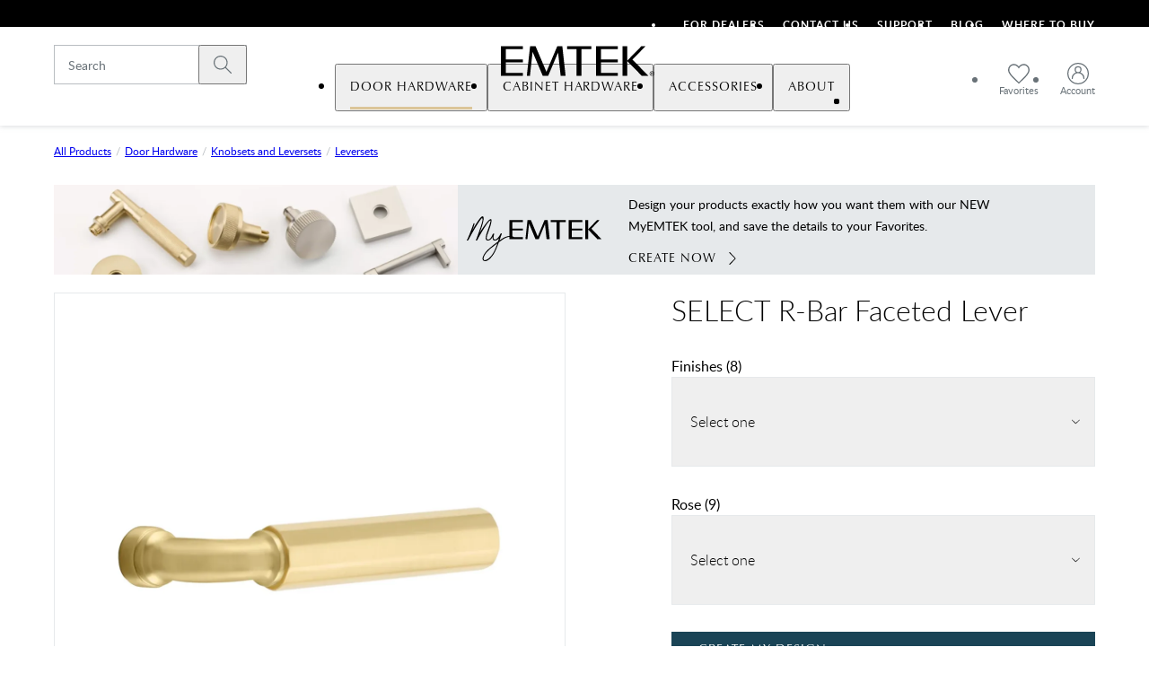

--- FILE ---
content_type: text/html; charset=utf-8
request_url: https://www.emtek.com/all-products/door-hardware/knobs-lever-and-rosettes/leversets/r-bar-faceted-leverset/
body_size: 40434
content:
<!DOCTYPE html><html lang="en"><head><meta charSet="utf-8"/><meta name="viewport" content="width=device-width, height=device-height, initial-scale=1.0, minimum-scale=1.0"/><title>Select R-Bar Faceted | Emtek</title><meta name="description" content="The Emtek Select Lever program offers a new level of customization: choose your textured lever grip (like the Select Faceted Lever), stem design, and pair with any of our available rosettes options-- in any mix of finishes--for hundreds of unique combinations, made just for you and your home project."/><link rel="icon" href="/favicon/emtek/favicon.ico"/><meta name="twitter:card" content="summary"/><meta name="twitter:site" content="@EMTEK_products"/><meta name="twitter:title" content="Select R-Bar Faceted"/><meta name="twitter:image" content="https://www.emtek.com/media/original_images/IMG_6548_web.jpg"/><meta name="twitter:description" content="The Emtek Select Lever program offers a new level of customization: choose your textured lever grip (like the Select Faceted Lever), stem design, and pair with any of our available rosettes options-- in any mix of finishes--for hundreds of unique combinations, made just for you and your home project."/><meta property="og:title" content="Select R-Bar Faceted"/><meta property="og:type" content="website"/><meta property="og:image" content="https://www.emtek.com/media/original_images/IMG_6548_web.jpg"/><meta property="og:description" content="The Emtek Select Lever program offers a new level of customization: choose your textured lever grip (like the Select Faceted Lever), stem design, and pair with any of our available rosettes options-- in any mix of finishes--for hundreds of unique combinations, made just for you and your home project."/><meta property="og:site_name" content="www.emtek.com"/><meta name="next-head-count" content="15"/><script>!function(){window.semaphore=window.semaphore||[],window.ketch=function(){window.semaphore.push(arguments)};var e=document.createElement("script");e.type="text/javascript",e.src="https://global.ketchcdn.com/web/v3/config/fortune_brands/emtek/boot.js",e.defer=e.async=!0,document.getElementsByTagName("head")[0].appendChild(e)}();</script><link data-next-font="size-adjust" rel="preconnect" href="/" crossorigin="anonymous"/><link rel="preload" href="/_next/static/css/422fea0ebc504a62.css" as="style"/><link rel="stylesheet" href="/_next/static/css/422fea0ebc504a62.css" data-n-g=""/><link rel="preload" href="/_next/static/css/3ee2635dc9d9ad37.css" as="style"/><link rel="stylesheet" href="/_next/static/css/3ee2635dc9d9ad37.css" data-n-p=""/><link rel="preload" href="/_next/static/css/51fcd1a155dda6a6.css" as="style"/><link rel="stylesheet" href="/_next/static/css/51fcd1a155dda6a6.css" data-n-p=""/><link rel="preload" href="/_next/static/css/669e5a39be647b54.css" as="style"/><link rel="stylesheet" href="/_next/static/css/669e5a39be647b54.css"/><link rel="preload" href="/_next/static/css/3507c861de58dd64.css" as="style"/><link rel="stylesheet" href="/_next/static/css/3507c861de58dd64.css"/><link rel="preload" href="/_next/static/css/7de880c25dcd0736.css" as="style"/><link rel="stylesheet" href="/_next/static/css/7de880c25dcd0736.css"/><noscript data-n-css=""></noscript><script defer="" nomodule="" src="/_next/static/chunks/polyfills-c67a75d1b6f99dc8.js"></script><script defer="" src="/_next/static/chunks/3176-f7179f0c317f6e91.js"></script><script defer="" src="/_next/static/chunks/952-be79b849afbb43eb.js"></script><script defer="" src="/_next/static/chunks/9762-486808054afc9498.js"></script><script defer="" src="/_next/static/chunks/824-00bf1e11853e67b4.js"></script><script defer="" src="/_next/static/chunks/5662-c584f7312270204e.js"></script><script defer="" src="/_next/static/chunks/5404-25c19a2d608a7884.js"></script><script defer="" src="/_next/static/chunks/8842-94187250e4690306.js"></script><script defer="" src="/_next/static/chunks/6637.5f8b4a4b45ac30b7.js"></script><script defer="" src="/_next/static/chunks/1880.0b51a3e469d342ce.js"></script><script defer="" src="/_next/static/chunks/6516.d04eb5e7fee5613c.js"></script><script src="/_next/static/chunks/webpack-1cddff122a881bbe.js" defer=""></script><script src="/_next/static/chunks/framework-6184de68df5aa743.js" defer=""></script><script src="/_next/static/chunks/main-b7fbe2b5924df058.js" defer=""></script><script src="/_next/static/chunks/pages/_app-96304c0b088c8114.js" defer=""></script><script src="/_next/static/chunks/3765-3767c246b4226ede.js" defer=""></script><script src="/_next/static/chunks/5513-58aff05b45f64491.js" defer=""></script><script src="/_next/static/chunks/4229-4ff3eca04cd76a2d.js" defer=""></script><script src="/_next/static/chunks/4911-263b52deedc19041.js" defer=""></script><script src="/_next/static/chunks/pages/%5B%5B...slug%5D%5D-371612b0c6952dcb.js" defer=""></script><script src="/_next/static/kYdn3yCTFOBcn8HjfC5FS/_buildManifest.js" defer=""></script><script src="/_next/static/kYdn3yCTFOBcn8HjfC5FS/_ssgManifest.js" defer=""></script></head><body><div id="__next"><div class="layout_layout__g1XaT" data-frontend-version="22357ebc81fbe586f7b1255f32b62ccb88729691" data-frontend-environment="main" data-backend-version="4520d643e18d4df00df9a3a422944c3cb4653114" data-backend-environment="main"><header class="main-nav_headerWrapper__j7f5Y"><div style="border:0;clip:rect(0 0 0 0);clip-path:inset(50%);height:1px;margin:-1px;overflow:hidden;padding:0;position:absolute;width:1px;white-space:nowrap"><a href="#maincontent">Skip to main content</a></div><div class="utility-bar_utilityBar__333zw"><div class="utility-bar_content__osHlS layout_container__YX1XY"><ul class="utility-bar_menu__SF0un utility_listReset__gJ4ob"><li><a href="/for-dealers/" title="For Dealers" class="utility-bar_menuLink__Rgfw5 button_buttonReset__zvqiF">For Dealers</a></li><li><a href="/support/contact-us/" title="" class="utility-bar_menuLink__Rgfw5 button_buttonReset__zvqiF">Contact Us</a></li><li><a href="/support/" title="" class="utility-bar_menuLink__Rgfw5 button_buttonReset__zvqiF">Support</a></li><li><a href="/blog/" title="Blog" class="utility-bar_menuLink__Rgfw5 button_buttonReset__zvqiF">Blog</a></li><li><a href="/where-to-buy/" title="" class="utility-bar_menuLink__Rgfw5 button_buttonReset__zvqiF">Where To Buy</a></li></ul></div></div><nav aria-label="Main Navigation" class="main-nav_mainNav__kacrN"><div class="main-nav_content__EEZlL layout_container__YX1XY"><div class="main-nav_logoAndMenu__kG4eM"><a href="/" class="main-nav_logoBlock__Bpk38"><div style="border:0;clip:rect(0 0 0 0);clip-path:inset(50%);height:1px;margin:-1px;overflow:hidden;padding:0;position:absolute;width:1px;white-space:nowrap">Emtek</div><svg xmlns="http://www.w3.org/2000/svg" viewBox="0 0 648.7 121.6" class="main-nav_logo__fK70p undefined" aria-hidden="true"><path fill="currentColor" d="m272.8 0 13.4 121.6H266L255.5 26 215 121.6h-22l-41.6-98.1-10.8 98.1h-12.8L141.3 0h22.1l44.5 105L252.4 0h20.4M22.3 0v121.6h89.3v-12.5h-69V66.5h69V54h-69V12.5h69V0zm388 0v121.6h89.3v-12.5h-69V66.5h69V54h-69V12.5h69V0zm-19.4 0h-98.5v12.5h38.2v109.1H351V12.5h39.9zm233.8 121.6L559.1 55l53.7-55h-17l-57.7 59V0H519v121.6h19.1V61.2l59.4 60.4zm4.7-9.7c0 1.4.3 2.7.8 3.8q.75 1.8 2.1 3c.9.9 1.9 1.5 3.1 2s2.4.7 3.7.7 2.5-.2 3.7-.7 2.2-1.1 3-2q1.35-1.35 2.1-3c.5-1.2.8-2.4.8-3.8 0-1.3-.3-2.6-.8-3.8q-.75-1.8-2.1-3c-.9-.9-1.9-1.5-3-2-1.2-.5-2.4-.7-3.7-.7s-2.6.2-3.7.7c-1.2.5-2.2 1.2-3.1 2q-1.35 1.35-2.1 3c-.5 1.2-.8 2.5-.8 3.8m1.8 0c0-1.1.2-2.2.6-3.2s1-1.8 1.7-2.6c.7-.7 1.5-1.3 2.5-1.7s2-.6 3.1-.6 2.1.2 3.1.6 1.8 1 2.5 1.7 1.3 1.6 1.7 2.6.6 2.1.6 3.2q0 1.8-.6 3.3c-.4 1-1 1.9-1.7 2.6s-1.5 1.3-2.5 1.7-2 .6-3.1.6-2.2-.2-3.1-.6-1.8-1-2.5-1.7-1.3-1.6-1.7-2.6q-.6-1.5-.6-3.3m4.1-5.5v11.2h1.7v-4.8h1.8l3 4.8h1.9l-3.2-4.9c.8-.1 1.5-.4 2.1-.8.6-.5.8-1.2.8-2.2 0-1.1-.3-1.9-1-2.4-.6-.5-1.6-.8-3-.8h-4.1zm1.8 5v-3.6h2.3c.3 0 .6 0 .9.1.3 0 .6.1.8.2s.4.3.6.5.2.5.2.9-.1.8-.2 1c-.2.2-.4.4-.7.5s-.6.2-.9.2h-3z"></path></svg></a></div><div class="main-nav_burgerSearch__X5e5W main-nav_burgerSearchOpen__nfG2N"><span class="main-nav_searchWrapper__XpQwq"><button class="main-nav_closeIcon__wn9OP main-nav_navIcon__285nm button_buttonReset__zvqiF"><svg xmlns="http://www.w3.org/2000/svg" viewBox="0 0 24 24" role="img" aria-label=""><path fill="currentColor" d="M20.5 20.5c-.2.2-.6.3-.9.1l-.1-.1-7.5-7.6-7.5 7.5c-.1.1-.3.2-.5.2s-.3-.1-.5-.2c-.2-.2-.3-.6-.1-.9v-.1l7.5-7.5-7.4-7.4c-.3-.3-.3-.7 0-.9.2-.2.6-.3.8-.1l.1.1 7.5 7.5 7.5-7.5c.3-.3.7-.3.9 0 .2.2.3.6.1.9v.1L12.9 12l7.5 7.5c.3.3.3.7.1 1"></path></svg><div style="border:0;clip:rect(0 0 0 0);clip-path:inset(50%);height:1px;margin:-1px;overflow:hidden;padding:0;position:absolute;width:1px;white-space:nowrap">Close search</div></button><div class="input_inputWrapper__56E1E"><input placeholder="Search" class="input_textlikeInput__1UR4O main-nav_searchInput__BQfXj" type="search"/><button class="input_searchIcon__lVsFS button_buttonReset__zvqiF"><svg xmlns="http://www.w3.org/2000/svg" viewBox="0 0 20 20" role="img" aria-label=""><path fill="currentColor" d="M13.75 12.904a7.93 7.93 0 0 0 1.875-5.093C15.625 3.504 12.117 0 7.811 0 3.504 0 0 3.504 0 7.811s3.504 7.814 7.81 7.814a7.93 7.93 0 0 0 5.094-1.875l6.094 6.075c.113.113.26.175.413.175s.3-.063.412-.175a.57.57 0 0 0 0-.826zm-5.94 1.542a6.643 6.643 0 0 1-6.634-6.635 6.643 6.643 0 0 1 6.635-6.635 6.643 6.643 0 0 1 6.634 6.635 6.643 6.643 0 0 1-6.634 6.635"></path></svg><div style="border:0;clip:rect(0 0 0 0);clip-path:inset(50%);height:1px;margin:-1px;overflow:hidden;padding:0;position:absolute;width:1px;white-space:nowrap">Submit search</div></button></div></span></div><div class="main-nav_accountNav__KBw5d main-nav_accountNavOpen__4sxAQ"><ul class="main-nav_accountNavList__U_hIk utility_listReset__gJ4ob"><li class="main-nav_condensedSearchWrapper___5MVZ"><div class="input_inputWrapper__56E1E"><input placeholder="Search" class="input_textlikeInput__1UR4O main-nav_searchInput__BQfXj" type="search"/><button class="input_searchIcon__lVsFS button_buttonReset__zvqiF"><svg xmlns="http://www.w3.org/2000/svg" viewBox="0 0 20 20" role="img" aria-label=""><path fill="currentColor" d="M13.75 12.904a7.93 7.93 0 0 0 1.875-5.093C15.625 3.504 12.117 0 7.811 0 3.504 0 0 3.504 0 7.811s3.504 7.814 7.81 7.814a7.93 7.93 0 0 0 5.094-1.875l6.094 6.075c.113.113.26.175.413.175s.3-.063.412-.175a.57.57 0 0 0 0-.826zm-5.94 1.542a6.643 6.643 0 0 1-6.634-6.635 6.643 6.643 0 0 1 6.635-6.635 6.643 6.643 0 0 1 6.634 6.635 6.643 6.643 0 0 1-6.634 6.635"></path></svg><div style="border:0;clip:rect(0 0 0 0);clip-path:inset(50%);height:1px;margin:-1px;overflow:hidden;padding:0;position:absolute;width:1px;white-space:nowrap">Submit search</div></button></div></li><li class="main-nav_condensedSearchWrapper___5MVZ"><button class="main-nav_closeIcon__wn9OP main-nav_navIcon__285nm button_buttonReset__zvqiF"><svg xmlns="http://www.w3.org/2000/svg" viewBox="0 0 24 24" role="img" aria-label=""><path fill="currentColor" d="M20.5 20.5c-.2.2-.6.3-.9.1l-.1-.1-7.5-7.6-7.5 7.5c-.1.1-.3.2-.5.2s-.3-.1-.5-.2c-.2-.2-.3-.6-.1-.9v-.1l7.5-7.5-7.4-7.4c-.3-.3-.3-.7 0-.9.2-.2.6-.3.8-.1l.1.1 7.5 7.5 7.5-7.5c.3-.3.7-.3.9 0 .2.2.3.6.1.9v.1L12.9 12l7.5 7.5c.3.3.3.7.1 1"></path></svg><div style="border:0;clip:rect(0 0 0 0);clip-path:inset(50%);height:1px;margin:-1px;overflow:hidden;padding:0;position:absolute;width:1px;white-space:nowrap">Close search</div></button></li><li><a href="/account/favorites/" class="main-nav_navIcon__285nm"><svg xmlns="http://www.w3.org/2000/svg" viewBox="0 0 24 23" aria-hidden="true"><path fill="currentColor" d="M22.4 3.003A6.5 6.5 0 0 0 18.761.856a6.54 6.54 0 0 0-4.05.559A8 8 0 0 0 11.99 3.49a8 8 0 0 0-2.718-2.073 6.54 6.54 0 0 0-4.059-.56A6.5 6.5 0 0 0 1.58 3.004 6.8 6.8 0 0 0 .01 7.74c.078 1.978.98 3.287 2.23 5.098 1.161 1.683 2.237 2.801 5.598 6.048a506 506 0 0 1 1.728 1.68c.735.72 1.4 1.368 1.949 1.889l.475.451.474-.45c.549-.522 1.214-1.17 1.95-1.888.542-.53 1.123-1.098 1.727-1.681 3.36-3.247 4.436-4.365 5.598-6.05 1.25-1.812 2.152-3.12 2.23-5.093a6.8 6.8 0 0 0-1.57-4.741m-3.912-.768a5.1 5.1 0 0 1 2.847 1.686 5.45 5.45 0 0 1 1.241 3.79c-.06 1.507-.722 2.534-1.986 4.367-1.093 1.587-2.136 2.672-5.412 5.84l-1.45 1.412-.28.272c-.528.519-1.02 1-1.457 1.42-.418-.401-.885-.858-1.387-1.348l-.073-.072c-.543-.53-1.126-1.1-1.73-1.685-3.275-3.169-4.318-4.253-5.41-5.84-1.264-1.832-1.927-2.858-1.987-4.37a5.44 5.44 0 0 1 1.24-3.784A5.1 5.1 0 0 1 5.49 2.235q.447-.086.91-.088a5.4 5.4 0 0 1 2.299.547 6.5 6.5 0 0 1 2.703 2.339l.588.964.584-.958a6.54 6.54 0 0 1 2.712-2.347 5.2 5.2 0 0 1 3.202-.457"></path></svg><span class="main-nav_accountLinkText__A23SU al-main-nav__fav">Favorites</span></a></li><li><a href="/account/" class="main-nav_navIcon__285nm"><svg xmlns="http://www.w3.org/2000/svg" viewBox="0 0 24 24" aria-hidden="true"><path fill="currentColor" d="M12 22.731C6.082 22.731 1.268 17.917 1.268 12S6.082 1.268 12 1.268 22.731 6.083 22.731 12c0 5.918-4.814 10.731-10.731 10.731m3.888-15.06a3.887 3.887 0 0 0-3.884-3.883A3.887 3.887 0 0 0 8.12 7.67c0 1.175.55 2.297 1.482 3.035A7.115 7.115 0 0 0 4.87 17.41a.6.6 0 0 0 .295.555.69.69 0 0 0 .68 0 .6.6 0 0 0 .295-.553c0-3.232 2.63-5.86 5.864-5.86a5.867 5.867 0 0 1 5.863 5.858c-.003.245.1.441.295.555.102.059.22.088.34.088a.7.7 0 0 0 .34-.088.6.6 0 0 0 .294-.553 7.11 7.11 0 0 0-4.73-6.707 3.9 3.9 0 0 0 1.482-3.035zM12 0C5.383 0 0 5.383 0 12s5.383 12 12 12 12-5.383 12-12S18.617 0 12 0m2.606 7.67a2.614 2.614 0 0 1-2.61 2.613 2.614 2.614 0 0 1 0-5.226 2.614 2.614 0 0 1 2.61 2.613"></path></svg><span class="main-nav_accountLinkText__A23SU al-main-nav__acct">Account</span></a></li></ul></div></div><ul style="opacity:0;transform:translateY(-100%);pointer-events:none" class="main-menu_mainMenu__C_AL4 utility_listReset__gJ4ob main-menu_hasUtilityMenu__5b67q"><li class="main-menu_mainListItem__vj25w main-menu_pathActive__cbCoX"><button aria-haspopup="true" aria-expanded="false" aria-controls="41a489e1-0f17-42a3-aac6-6eb32a2ee293" class="main-menu_clickable__gFi9V al-main-nav__dropdown al-main-nav__dropdown--door-hardware button_buttonReset__zvqiF"><span>Door Hardware</span><svg xmlns="http://www.w3.org/2000/svg" viewBox="0 0 16 16"><path fill="currentColor" d="M4.9 15c.1 0 .2-.1.3-.1l6.3-6.5c.1-.1.1-.2.1-.3s0-.2-.1-.3L5.2 1.1c-.1 0-.2-.1-.3-.1-.2 0-.3.1-.4.1-.2.2-.2.5 0 .7l6 6.2-6 6.2c-.2.2-.2.5 0 .7.1 0 .2.1.4.1"></path></svg></button><div class="submenu_subMenu__QQJzq" id="41a489e1-0f17-42a3-aac6-6eb32a2ee293"><div class="submenu_contentWrapper__oC4o3 layout_gridContainer__PiYrC layout_container__YX1XY layout_grid__hh4mJ"><div class="submenu_mainContent__SPSwC"><ul class="submenu_productList__ShZmX submenu_subMenuList__dMPxA utility_listReset__gJ4ob"><li class="submenu_navProduct__SYVfZ al-main-dropdown-menu__tile al-main-dropdown-menu__tile--front-door-entry-sets al-main-dropdown-menu__tile--nav-product"><a href="/all-products/door-hardware/front-door-entry-sets/" title="" class=""><img loading="lazy" sizes="(max-width: 320px) 290px, (max-width: 1024px) 100vw, (min-width: 1024px) 110px" alt="" aria-hidden="true" class="
               responsiveImage_defaultStyling__qmrB7
               
            " src="https://res.cloudinary.com/emtek/image/fetch/f_auto,q_auto,w_110,c_fill,d_product-placeholder.jpg,ar_1:1,dpr_auto/https%3A%2F%2Fwww.emtek.com%2Fmedia%2Foriginal_images%2FNav_DoorMenu13x_zeO2xnn.jpg" srcSet="https://res.cloudinary.com/emtek/image/fetch/f_auto,q_auto,w_110,c_fill,d_product-placeholder.jpg,ar_1:1,dpr_auto/https%3A%2F%2Fwww.emtek.com%2Fmedia%2Foriginal_images%2FNav_DoorMenu13x_zeO2xnn.jpg 110w,https://res.cloudinary.com/emtek/image/fetch/f_auto,q_auto,w_220,c_fill,d_product-placeholder.jpg,ar_1:1,dpr_auto/https%3A%2F%2Fwww.emtek.com%2Fmedia%2Foriginal_images%2FNav_DoorMenu13x_zeO2xnn.jpg 220w,https://res.cloudinary.com/emtek/image/fetch/f_auto,q_auto,w_330,c_fill,d_product-placeholder.jpg,ar_1:1,dpr_auto/https%3A%2F%2Fwww.emtek.com%2Fmedia%2Foriginal_images%2FNav_DoorMenu13x_zeO2xnn.jpg 330w"/>Front Door Entry Sets</a></li><li class="submenu_navProduct__SYVfZ al-main-dropdown-menu__tile al-main-dropdown-menu__tile--electronic-locks al-main-dropdown-menu__tile--nav-product"><a href="/all-products/door-hardware/electronic-locks/electronic-front-door-entry-sets/" title="Electronic Front Door Entry Sets" class=""><img loading="lazy" sizes="(max-width: 320px) 290px, (max-width: 1024px) 100vw, (min-width: 1024px) 110px" alt="" aria-hidden="true" class="
               responsiveImage_defaultStyling__qmrB7
               
            " src="https://res.cloudinary.com/emtek/image/fetch/f_auto,q_auto,w_110,c_fill,d_product-placeholder.jpg,ar_1:1,dpr_auto/https%3A%2F%2Fwww.emtek.com%2Fmedia%2Foriginal_images%2FEMP2_480x480.jpg" srcSet="https://res.cloudinary.com/emtek/image/fetch/f_auto,q_auto,w_110,c_fill,d_product-placeholder.jpg,ar_1:1,dpr_auto/https%3A%2F%2Fwww.emtek.com%2Fmedia%2Foriginal_images%2FEMP2_480x480.jpg 110w,https://res.cloudinary.com/emtek/image/fetch/f_auto,q_auto,w_220,c_fill,d_product-placeholder.jpg,ar_1:1,dpr_auto/https%3A%2F%2Fwww.emtek.com%2Fmedia%2Foriginal_images%2FEMP2_480x480.jpg 220w,https://res.cloudinary.com/emtek/image/fetch/f_auto,q_auto,w_330,c_fill,d_product-placeholder.jpg,ar_1:1,dpr_auto/https%3A%2F%2Fwww.emtek.com%2Fmedia%2Foriginal_images%2FEMP2_480x480.jpg 330w"/>Electronic Locks</a></li><li class="submenu_navProduct__SYVfZ al-main-dropdown-menu__tile al-main-dropdown-menu__tile--deadbolts al-main-dropdown-menu__tile--nav-product"><a href="/all-products/door-hardware/deadbolts/" title="" class=""><img loading="lazy" sizes="(max-width: 320px) 290px, (max-width: 1024px) 100vw, (min-width: 1024px) 110px" alt="" aria-hidden="true" class="
               responsiveImage_defaultStyling__qmrB7
               
            " src="https://res.cloudinary.com/emtek/image/fetch/f_auto,q_auto,w_110,c_fill,d_product-placeholder.jpg,ar_1:1,dpr_auto/https%3A%2F%2Fwww.emtek.com%2Fmedia%2Foriginal_images%2FDB_59_Modern_US14.jpg" srcSet="https://res.cloudinary.com/emtek/image/fetch/f_auto,q_auto,w_110,c_fill,d_product-placeholder.jpg,ar_1:1,dpr_auto/https%3A%2F%2Fwww.emtek.com%2Fmedia%2Foriginal_images%2FDB_59_Modern_US14.jpg 110w,https://res.cloudinary.com/emtek/image/fetch/f_auto,q_auto,w_220,c_fill,d_product-placeholder.jpg,ar_1:1,dpr_auto/https%3A%2F%2Fwww.emtek.com%2Fmedia%2Foriginal_images%2FDB_59_Modern_US14.jpg 220w,https://res.cloudinary.com/emtek/image/fetch/f_auto,q_auto,w_330,c_fill,d_product-placeholder.jpg,ar_1:1,dpr_auto/https%3A%2F%2Fwww.emtek.com%2Fmedia%2Foriginal_images%2FDB_59_Modern_US14.jpg 330w"/>Deadbolts</a></li><li class="submenu_navProduct__SYVfZ al-main-dropdown-menu__tile al-main-dropdown-menu__tile--keyed-entry al-main-dropdown-menu__tile--nav-product"><a href="/all-products/door-hardware/keyed-levers-and-knobs/" title="" class=""><img loading="lazy" sizes="(max-width: 320px) 290px, (max-width: 1024px) 100vw, (min-width: 1024px) 110px" alt="" aria-hidden="true" class="
               responsiveImage_defaultStyling__qmrB7
               
            " src="https://res.cloudinary.com/emtek/image/fetch/f_auto,q_auto,w_110,c_fill,d_product-placeholder.jpg,ar_1:1,dpr_auto/https%3A%2F%2Fwww.emtek.com%2Fmedia%2Foriginal_images%2FLuzern_Keyed_US15_240x240_1.jpg" srcSet="https://res.cloudinary.com/emtek/image/fetch/f_auto,q_auto,w_110,c_fill,d_product-placeholder.jpg,ar_1:1,dpr_auto/https%3A%2F%2Fwww.emtek.com%2Fmedia%2Foriginal_images%2FLuzern_Keyed_US15_240x240_1.jpg 110w,https://res.cloudinary.com/emtek/image/fetch/f_auto,q_auto,w_220,c_fill,d_product-placeholder.jpg,ar_1:1,dpr_auto/https%3A%2F%2Fwww.emtek.com%2Fmedia%2Foriginal_images%2FLuzern_Keyed_US15_240x240_1.jpg 220w,https://res.cloudinary.com/emtek/image/fetch/f_auto,q_auto,w_330,c_fill,d_product-placeholder.jpg,ar_1:1,dpr_auto/https%3A%2F%2Fwww.emtek.com%2Fmedia%2Foriginal_images%2FLuzern_Keyed_US15_240x240_1.jpg 330w"/>Keyed Entry</a></li><li class="submenu_navProduct__SYVfZ al-main-dropdown-menu__tile al-main-dropdown-menu__tile--knobs-leversets al-main-dropdown-menu__tile--nav-product"><a href="/all-products/door-hardware/knobs-lever-and-rosettes/" title="" class=""><img loading="lazy" sizes="(max-width: 320px) 290px, (max-width: 1024px) 100vw, (min-width: 1024px) 110px" alt="" aria-hidden="true" class="
               responsiveImage_defaultStyling__qmrB7
               
            " src="https://res.cloudinary.com/emtek/image/fetch/f_auto,q_auto,w_110,c_fill,d_product-placeholder.jpg,ar_1:1,dpr_auto/https%3A%2F%2Fwww.emtek.com%2Fmedia%2Foriginal_images%2FLuzern_Keyed_US15_240x240.jpg" srcSet="https://res.cloudinary.com/emtek/image/fetch/f_auto,q_auto,w_110,c_fill,d_product-placeholder.jpg,ar_1:1,dpr_auto/https%3A%2F%2Fwww.emtek.com%2Fmedia%2Foriginal_images%2FLuzern_Keyed_US15_240x240.jpg 110w,https://res.cloudinary.com/emtek/image/fetch/f_auto,q_auto,w_220,c_fill,d_product-placeholder.jpg,ar_1:1,dpr_auto/https%3A%2F%2Fwww.emtek.com%2Fmedia%2Foriginal_images%2FLuzern_Keyed_US15_240x240.jpg 220w,https://res.cloudinary.com/emtek/image/fetch/f_auto,q_auto,w_330,c_fill,d_product-placeholder.jpg,ar_1:1,dpr_auto/https%3A%2F%2Fwww.emtek.com%2Fmedia%2Foriginal_images%2FLuzern_Keyed_US15_240x240.jpg 330w"/>Knobs &amp; Leversets</a></li><li class="submenu_navProduct__SYVfZ al-main-dropdown-menu__tile al-main-dropdown-menu__tile--sideplate-locks al-main-dropdown-menu__tile--nav-product"><a href="/all-products/door-hardware/sideplate-locks/" title="sideplates" class=""><img loading="lazy" sizes="(max-width: 320px) 290px, (max-width: 1024px) 100vw, (min-width: 1024px) 110px" alt="" aria-hidden="true" class="
               responsiveImage_defaultStyling__qmrB7
               
            " src="https://res.cloudinary.com/emtek/image/fetch/f_auto,q_auto,w_110,c_fill,d_product-placeholder.jpg,ar_1:1,dpr_auto/https%3A%2F%2Fwww.emtek.com%2Fmedia%2Foriginal_images%2FNav_DoorMenu63x_IK0jTfc.jpg" srcSet="https://res.cloudinary.com/emtek/image/fetch/f_auto,q_auto,w_110,c_fill,d_product-placeholder.jpg,ar_1:1,dpr_auto/https%3A%2F%2Fwww.emtek.com%2Fmedia%2Foriginal_images%2FNav_DoorMenu63x_IK0jTfc.jpg 110w,https://res.cloudinary.com/emtek/image/fetch/f_auto,q_auto,w_220,c_fill,d_product-placeholder.jpg,ar_1:1,dpr_auto/https%3A%2F%2Fwww.emtek.com%2Fmedia%2Foriginal_images%2FNav_DoorMenu63x_IK0jTfc.jpg 220w,https://res.cloudinary.com/emtek/image/fetch/f_auto,q_auto,w_330,c_fill,d_product-placeholder.jpg,ar_1:1,dpr_auto/https%3A%2F%2Fwww.emtek.com%2Fmedia%2Foriginal_images%2FNav_DoorMenu63x_IK0jTfc.jpg 330w"/>Sideplate Locks</a></li><li class="submenu_navProduct__SYVfZ al-main-dropdown-menu__tile al-main-dropdown-menu__tile--barn-door-hardware al-main-dropdown-menu__tile--nav-product"><a href="/all-products/door-hardware/barn-door-hardware/" title="" class=""><img loading="lazy" sizes="(max-width: 320px) 290px, (max-width: 1024px) 100vw, (min-width: 1024px) 110px" alt="" aria-hidden="true" class="
               responsiveImage_defaultStyling__qmrB7
               
            " src="https://res.cloudinary.com/emtek/image/fetch/f_auto,q_auto,w_110,c_fill,d_product-placeholder.jpg,ar_1:1,dpr_auto/https%3A%2F%2Fwww.emtek.com%2Fmedia%2Foriginal_images%2FNav_DoorMenu73x_si6H713.jpg" srcSet="https://res.cloudinary.com/emtek/image/fetch/f_auto,q_auto,w_110,c_fill,d_product-placeholder.jpg,ar_1:1,dpr_auto/https%3A%2F%2Fwww.emtek.com%2Fmedia%2Foriginal_images%2FNav_DoorMenu73x_si6H713.jpg 110w,https://res.cloudinary.com/emtek/image/fetch/f_auto,q_auto,w_220,c_fill,d_product-placeholder.jpg,ar_1:1,dpr_auto/https%3A%2F%2Fwww.emtek.com%2Fmedia%2Foriginal_images%2FNav_DoorMenu73x_si6H713.jpg 220w,https://res.cloudinary.com/emtek/image/fetch/f_auto,q_auto,w_330,c_fill,d_product-placeholder.jpg,ar_1:1,dpr_auto/https%3A%2F%2Fwww.emtek.com%2Fmedia%2Foriginal_images%2FNav_DoorMenu73x_si6H713.jpg 330w"/>Barn Door Hardware</a></li><li class="submenu_navProduct__SYVfZ al-main-dropdown-menu__tile al-main-dropdown-menu__tile--sliding-door-hardware al-main-dropdown-menu__tile--nav-product"><a href="/all-products/door-hardware/sliding-door-hardware/" title="" class=""><img loading="lazy" sizes="(max-width: 320px) 290px, (max-width: 1024px) 100vw, (min-width: 1024px) 110px" alt="" aria-hidden="true" class="
               responsiveImage_defaultStyling__qmrB7
               
            " src="https://res.cloudinary.com/emtek/image/fetch/f_auto,q_auto,w_110,c_fill,d_product-placeholder.jpg,ar_1:1,dpr_auto/https%3A%2F%2Fwww.emtek.com%2Fmedia%2Foriginal_images%2FNarrow_Modern_Rectangular_Privacy_200x200px.jpg" srcSet="https://res.cloudinary.com/emtek/image/fetch/f_auto,q_auto,w_110,c_fill,d_product-placeholder.jpg,ar_1:1,dpr_auto/https%3A%2F%2Fwww.emtek.com%2Fmedia%2Foriginal_images%2FNarrow_Modern_Rectangular_Privacy_200x200px.jpg 110w,https://res.cloudinary.com/emtek/image/fetch/f_auto,q_auto,w_220,c_fill,d_product-placeholder.jpg,ar_1:1,dpr_auto/https%3A%2F%2Fwww.emtek.com%2Fmedia%2Foriginal_images%2FNarrow_Modern_Rectangular_Privacy_200x200px.jpg 220w,https://res.cloudinary.com/emtek/image/fetch/f_auto,q_auto,w_330,c_fill,d_product-placeholder.jpg,ar_1:1,dpr_auto/https%3A%2F%2Fwww.emtek.com%2Fmedia%2Foriginal_images%2FNarrow_Modern_Rectangular_Privacy_200x200px.jpg 330w"/>Sliding Door Hardware</a></li><li class="submenu_navProduct__SYVfZ al-main-dropdown-menu__tile al-main-dropdown-menu__tile--door-accessories al-main-dropdown-menu__tile--nav-product"><a href="/all-products/door-hardware/door-accessories/" title="" class=""><img loading="lazy" sizes="(max-width: 320px) 290px, (max-width: 1024px) 100vw, (min-width: 1024px) 110px" alt="" aria-hidden="true" class="
               responsiveImage_defaultStyling__qmrB7
               
            " src="https://res.cloudinary.com/emtek/image/fetch/f_auto,q_auto,w_110,c_fill,d_product-placeholder.jpg,ar_1:1,dpr_auto/https%3A%2F%2Fwww.emtek.com%2Fmedia%2Foriginal_images%2FDA_158_Cylinder_Floor_Bumper_US15.jpg" srcSet="https://res.cloudinary.com/emtek/image/fetch/f_auto,q_auto,w_110,c_fill,d_product-placeholder.jpg,ar_1:1,dpr_auto/https%3A%2F%2Fwww.emtek.com%2Fmedia%2Foriginal_images%2FDA_158_Cylinder_Floor_Bumper_US15.jpg 110w,https://res.cloudinary.com/emtek/image/fetch/f_auto,q_auto,w_220,c_fill,d_product-placeholder.jpg,ar_1:1,dpr_auto/https%3A%2F%2Fwww.emtek.com%2Fmedia%2Foriginal_images%2FDA_158_Cylinder_Floor_Bumper_US15.jpg 220w,https://res.cloudinary.com/emtek/image/fetch/f_auto,q_auto,w_330,c_fill,d_product-placeholder.jpg,ar_1:1,dpr_auto/https%3A%2F%2Fwww.emtek.com%2Fmedia%2Foriginal_images%2FDA_158_Cylinder_Floor_Bumper_US15.jpg 330w"/>Door Accessories</a></li><li class="submenu_navProduct__SYVfZ al-main-dropdown-menu__tile al-main-dropdown-menu__tile--multi-point-lock-trim al-main-dropdown-menu__tile--nav-product"><a href="/all-products/door-hardware/multi-point-lock-trim/" title="" class=""><img loading="lazy" sizes="(max-width: 320px) 290px, (max-width: 1024px) 100vw, (min-width: 1024px) 110px" alt="" aria-hidden="true" class="
               responsiveImage_defaultStyling__qmrB7
               
            " src="https://res.cloudinary.com/emtek/image/fetch/f_auto,q_auto,w_110,c_fill,d_product-placeholder.jpg,ar_1:1,dpr_auto/https%3A%2F%2Fwww.emtek.com%2Fmedia%2Foriginal_images%2FNav_DoorMenu103x_QzEfVZX.jpg" srcSet="https://res.cloudinary.com/emtek/image/fetch/f_auto,q_auto,w_110,c_fill,d_product-placeholder.jpg,ar_1:1,dpr_auto/https%3A%2F%2Fwww.emtek.com%2Fmedia%2Foriginal_images%2FNav_DoorMenu103x_QzEfVZX.jpg 110w,https://res.cloudinary.com/emtek/image/fetch/f_auto,q_auto,w_220,c_fill,d_product-placeholder.jpg,ar_1:1,dpr_auto/https%3A%2F%2Fwww.emtek.com%2Fmedia%2Foriginal_images%2FNav_DoorMenu103x_QzEfVZX.jpg 220w,https://res.cloudinary.com/emtek/image/fetch/f_auto,q_auto,w_330,c_fill,d_product-placeholder.jpg,ar_1:1,dpr_auto/https%3A%2F%2Fwww.emtek.com%2Fmedia%2Foriginal_images%2FNav_DoorMenu103x_QzEfVZX.jpg 330w"/>Multi Point Lock Trim</a></li></ul><div class="submenu_ctaWrapper__HPSRR al-main-dropdown-menu__cta al-main-dropdown-menu__cta--browse-door-hardware"><a href="/all-products/door-hardware/" title="" class="submenu_cta__Hju4l">Browse Door Hardware</a></div></div><div aria-hidden="true" class="submenu_divider__CIVc9"></div><aside class="submenu_navLinksPanel__MVJlT"><dl class="utility_listReset__gJ4ob"><dt><span>More Ways to Browse</span></dt><div><dd><a href="/all-products/" title="" class="al-main-dropdown-menu__more-link">All Products</a></dd><dd><a href="/emtek-select-levers/" title="" class="al-main-dropdown-menu__more-link">Emtek Select</a></dd><dd><a href="/all-products/door-hardware?468=381944" title="Glass Porcelain Door Hardware" class="al-main-dropdown-menu__more-link">Glass and Porcelain Knobs</a></dd></div></dl></aside></div><div class="submenu_overlay__d9Dwg" aria-hidden="true"></div></div></li><li class="main-menu_mainListItem__vj25w"><button aria-haspopup="true" aria-expanded="false" aria-controls="8a3526ab-c547-47db-9037-2b22f13da23a" class="main-menu_clickable__gFi9V al-main-nav__dropdown al-main-nav__dropdown--cabinet-hardware button_buttonReset__zvqiF"><span>Cabinet Hardware</span><svg xmlns="http://www.w3.org/2000/svg" viewBox="0 0 16 16"><path fill="currentColor" d="M4.9 15c.1 0 .2-.1.3-.1l6.3-6.5c.1-.1.1-.2.1-.3s0-.2-.1-.3L5.2 1.1c-.1 0-.2-.1-.3-.1-.2 0-.3.1-.4.1-.2.2-.2.5 0 .7l6 6.2-6 6.2c-.2.2-.2.5 0 .7.1 0 .2.1.4.1"></path></svg></button><div class="submenu_subMenu__QQJzq" id="8a3526ab-c547-47db-9037-2b22f13da23a"><div class="submenu_contentWrapper__oC4o3 layout_gridContainer__PiYrC layout_container__YX1XY layout_grid__hh4mJ"><div class="submenu_mainContent__SPSwC"><ul class="submenu_productList__ShZmX submenu_subMenuList__dMPxA utility_listReset__gJ4ob"><li class="submenu_navProduct__SYVfZ al-main-dropdown-menu__tile al-main-dropdown-menu__tile--cabinet-knobs al-main-dropdown-menu__tile--nav-product"><a href="/all-products/cabinet-hardware/cabinet-knobs/" title="" class=""><img loading="lazy" sizes="(max-width: 320px) 290px, (max-width: 1024px) 100vw, (min-width: 1024px) 110px" alt="" aria-hidden="true" class="
               responsiveImage_defaultStyling__qmrB7
               
            " src="https://res.cloudinary.com/emtek/image/fetch/f_auto,q_auto,w_110,c_fill,d_product-placeholder.jpg,ar_1:1,dpr_auto/https%3A%2F%2Fwww.emtek.com%2Fmedia%2Foriginal_images%2FCabinet_Knob_Industrial_Modern_Haydon_Knob_86697_Satin_Brass_4_web.jpg" srcSet="https://res.cloudinary.com/emtek/image/fetch/f_auto,q_auto,w_110,c_fill,d_product-placeholder.jpg,ar_1:1,dpr_auto/https%3A%2F%2Fwww.emtek.com%2Fmedia%2Foriginal_images%2FCabinet_Knob_Industrial_Modern_Haydon_Knob_86697_Satin_Brass_4_web.jpg 110w,https://res.cloudinary.com/emtek/image/fetch/f_auto,q_auto,w_220,c_fill,d_product-placeholder.jpg,ar_1:1,dpr_auto/https%3A%2F%2Fwww.emtek.com%2Fmedia%2Foriginal_images%2FCabinet_Knob_Industrial_Modern_Haydon_Knob_86697_Satin_Brass_4_web.jpg 220w,https://res.cloudinary.com/emtek/image/fetch/f_auto,q_auto,w_330,c_fill,d_product-placeholder.jpg,ar_1:1,dpr_auto/https%3A%2F%2Fwww.emtek.com%2Fmedia%2Foriginal_images%2FCabinet_Knob_Industrial_Modern_Haydon_Knob_86697_Satin_Brass_4_web.jpg 330w"/>Cabinet Knobs</a></li><li class="submenu_navProduct__SYVfZ al-main-dropdown-menu__tile al-main-dropdown-menu__tile--cabinet-pulls al-main-dropdown-menu__tile--nav-product"><a href="/all-products/cabinet-hardware/cabinet-pulls/" title="" class=""><img loading="lazy" sizes="(max-width: 320px) 290px, (max-width: 1024px) 100vw, (min-width: 1024px) 110px" alt="" aria-hidden="true" class="
               responsiveImage_defaultStyling__qmrB7
               
            " src="https://res.cloudinary.com/emtek/image/fetch/f_auto,q_auto,w_110,c_fill,d_product-placeholder.jpg,ar_1:1,dpr_auto/https%3A%2F%2Fwww.emtek.com%2Fmedia%2Foriginal_images%2F84052_KN_SCU.jpg" srcSet="https://res.cloudinary.com/emtek/image/fetch/f_auto,q_auto,w_110,c_fill,d_product-placeholder.jpg,ar_1:1,dpr_auto/https%3A%2F%2Fwww.emtek.com%2Fmedia%2Foriginal_images%2F84052_KN_SCU.jpg 110w,https://res.cloudinary.com/emtek/image/fetch/f_auto,q_auto,w_220,c_fill,d_product-placeholder.jpg,ar_1:1,dpr_auto/https%3A%2F%2Fwww.emtek.com%2Fmedia%2Foriginal_images%2F84052_KN_SCU.jpg 220w,https://res.cloudinary.com/emtek/image/fetch/f_auto,q_auto,w_330,c_fill,d_product-placeholder.jpg,ar_1:1,dpr_auto/https%3A%2F%2Fwww.emtek.com%2Fmedia%2Foriginal_images%2F84052_KN_SCU.jpg 330w"/>Cabinet Pulls</a></li><li class="submenu_navProduct__SYVfZ al-main-dropdown-menu__tile al-main-dropdown-menu__tile--cabinet-latches al-main-dropdown-menu__tile--nav-product"><a href="/all-products/cabinet-hardware/cabinet-latches/" title="" class=""><img loading="lazy" sizes="(max-width: 320px) 290px, (max-width: 1024px) 100vw, (min-width: 1024px) 110px" alt="" aria-hidden="true" class="
               responsiveImage_defaultStyling__qmrB7
               
            " src="https://res.cloudinary.com/emtek/image/fetch/f_auto,q_auto,w_110,c_fill,d_product-placeholder.jpg,ar_1:1,dpr_auto/https%3A%2F%2Fwww.emtek.com%2Fmedia%2Foriginal_images%2FNav_CabinetMenu_3_AQg0UhP.jpeg" srcSet="https://res.cloudinary.com/emtek/image/fetch/f_auto,q_auto,w_110,c_fill,d_product-placeholder.jpg,ar_1:1,dpr_auto/https%3A%2F%2Fwww.emtek.com%2Fmedia%2Foriginal_images%2FNav_CabinetMenu_3_AQg0UhP.jpeg 110w,https://res.cloudinary.com/emtek/image/fetch/f_auto,q_auto,w_220,c_fill,d_product-placeholder.jpg,ar_1:1,dpr_auto/https%3A%2F%2Fwww.emtek.com%2Fmedia%2Foriginal_images%2FNav_CabinetMenu_3_AQg0UhP.jpeg 220w,https://res.cloudinary.com/emtek/image/fetch/f_auto,q_auto,w_330,c_fill,d_product-placeholder.jpg,ar_1:1,dpr_auto/https%3A%2F%2Fwww.emtek.com%2Fmedia%2Foriginal_images%2FNav_CabinetMenu_3_AQg0UhP.jpeg 330w"/>Cabinet Latches</a></li><li class="submenu_navProduct__SYVfZ al-main-dropdown-menu__tile al-main-dropdown-menu__tile--appliance-pulls al-main-dropdown-menu__tile--nav-product"><a href="/all-products/cabinet-hardware/appliance-pulls/" title="" class=""><img loading="lazy" sizes="(max-width: 320px) 290px, (max-width: 1024px) 100vw, (min-width: 1024px) 110px" alt="" aria-hidden="true" class="
               responsiveImage_defaultStyling__qmrB7
               
            " src="https://res.cloudinary.com/emtek/image/fetch/f_auto,q_auto,w_110,c_fill,d_product-placeholder.jpg,ar_1:1,dpr_auto/https%3A%2F%2Fwww.emtek.com%2Fmedia%2Foriginal_images%2FNav_CabinetMenu_4_dWXdysd.jpeg" srcSet="https://res.cloudinary.com/emtek/image/fetch/f_auto,q_auto,w_110,c_fill,d_product-placeholder.jpg,ar_1:1,dpr_auto/https%3A%2F%2Fwww.emtek.com%2Fmedia%2Foriginal_images%2FNav_CabinetMenu_4_dWXdysd.jpeg 110w,https://res.cloudinary.com/emtek/image/fetch/f_auto,q_auto,w_220,c_fill,d_product-placeholder.jpg,ar_1:1,dpr_auto/https%3A%2F%2Fwww.emtek.com%2Fmedia%2Foriginal_images%2FNav_CabinetMenu_4_dWXdysd.jpeg 220w,https://res.cloudinary.com/emtek/image/fetch/f_auto,q_auto,w_330,c_fill,d_product-placeholder.jpg,ar_1:1,dpr_auto/https%3A%2F%2Fwww.emtek.com%2Fmedia%2Foriginal_images%2FNav_CabinetMenu_4_dWXdysd.jpeg 330w"/>Appliance Pulls</a></li><li class="submenu_navProduct__SYVfZ al-main-dropdown-menu__tile al-main-dropdown-menu__tile--cabinet-backplates al-main-dropdown-menu__tile--nav-product"><a href="/all-products/cabinet-hardware/cabinet-backplates/" title="" class=""><img loading="lazy" sizes="(max-width: 320px) 290px, (max-width: 1024px) 100vw, (min-width: 1024px) 110px" alt="" aria-hidden="true" class="
               responsiveImage_defaultStyling__qmrB7
               
            " src="https://res.cloudinary.com/emtek/image/fetch/f_auto,q_auto,w_110,c_fill,d_product-placeholder.jpg,ar_1:1,dpr_auto/https%3A%2F%2Fwww.emtek.com%2Fmedia%2Foriginal_images%2FNav_CabinetMenu_5_uqZCc1p.jpeg" srcSet="https://res.cloudinary.com/emtek/image/fetch/f_auto,q_auto,w_110,c_fill,d_product-placeholder.jpg,ar_1:1,dpr_auto/https%3A%2F%2Fwww.emtek.com%2Fmedia%2Foriginal_images%2FNav_CabinetMenu_5_uqZCc1p.jpeg 110w,https://res.cloudinary.com/emtek/image/fetch/f_auto,q_auto,w_220,c_fill,d_product-placeholder.jpg,ar_1:1,dpr_auto/https%3A%2F%2Fwww.emtek.com%2Fmedia%2Foriginal_images%2FNav_CabinetMenu_5_uqZCc1p.jpeg 220w,https://res.cloudinary.com/emtek/image/fetch/f_auto,q_auto,w_330,c_fill,d_product-placeholder.jpg,ar_1:1,dpr_auto/https%3A%2F%2Fwww.emtek.com%2Fmedia%2Foriginal_images%2FNav_CabinetMenu_5_uqZCc1p.jpeg 330w"/>Cabinet Backplates</a></li></ul><div class="submenu_ctaWrapper__HPSRR al-main-dropdown-menu__cta al-main-dropdown-menu__cta--browse-cabinet-hardware"><a href="/all-products/cabinet-hardware/" title="" class="submenu_cta__Hju4l">Browse Cabinet Hardware</a></div></div><div aria-hidden="true" class="submenu_divider__CIVc9"></div><aside class="submenu_navLinksPanel__MVJlT"><dl class="utility_listReset__gJ4ob"><dt><span>More Ways To Browse</span></dt><div><dd><a href="/all-products/cabinet-hardware?468=371542" title="Sandcast Bronze Cabinet" class="al-main-dropdown-menu__more-link">Sandcast Bronze Cabinet Hardware</a></dd><dd><a href="/all-products/cabinet-hardware?468=371544&amp;468=371540" title="Transitional Cabinet" class="al-main-dropdown-menu__more-link">Transitional Cabinet Hardware</a></dd></div></dl></aside></div><div class="submenu_overlay__d9Dwg" aria-hidden="true"></div></div></li><li class="main-menu_mainListItem__vj25w"><button aria-haspopup="true" aria-expanded="false" aria-controls="3bca9dc5-9851-4148-9232-882f4720ab11" class="main-menu_clickable__gFi9V al-main-nav__dropdown al-main-nav__dropdown--accessories button_buttonReset__zvqiF"><span>Accessories</span><svg xmlns="http://www.w3.org/2000/svg" viewBox="0 0 16 16"><path fill="currentColor" d="M4.9 15c.1 0 .2-.1.3-.1l6.3-6.5c.1-.1.1-.2.1-.3s0-.2-.1-.3L5.2 1.1c-.1 0-.2-.1-.3-.1-.2 0-.3.1-.4.1-.2.2-.2.5 0 .7l6 6.2-6 6.2c-.2.2-.2.5 0 .7.1 0 .2.1.4.1"></path></svg></button><div class="submenu_subMenu__QQJzq" id="3bca9dc5-9851-4148-9232-882f4720ab11"><div class="submenu_contentWrapper__oC4o3 layout_gridContainer__PiYrC layout_container__YX1XY layout_grid__hh4mJ"><div class="submenu_mainContent__SPSwC"><ul class="submenu_productList__ShZmX submenu_subMenuList__dMPxA utility_listReset__gJ4ob"><li class="submenu_navProduct__SYVfZ al-main-dropdown-menu__tile al-main-dropdown-menu__tile--bath-hardware al-main-dropdown-menu__tile--nav-product"><a href="/all-products/accessories/bath-hardware/" title="" class=""><img loading="lazy" sizes="(max-width: 320px) 290px, (max-width: 1024px) 100vw, (min-width: 1024px) 110px" alt="" aria-hidden="true" class="
               responsiveImage_defaultStyling__qmrB7
               
            " src="https://res.cloudinary.com/emtek/image/fetch/f_auto,q_auto,w_110,c_fill,d_product-placeholder.jpg,ar_1:1,dpr_auto/https%3A%2F%2Fwww.emtek.com%2Fmedia%2Foriginal_images%2FNav_AccesMenu_1_ixp7qah.jpeg" srcSet="https://res.cloudinary.com/emtek/image/fetch/f_auto,q_auto,w_110,c_fill,d_product-placeholder.jpg,ar_1:1,dpr_auto/https%3A%2F%2Fwww.emtek.com%2Fmedia%2Foriginal_images%2FNav_AccesMenu_1_ixp7qah.jpeg 110w,https://res.cloudinary.com/emtek/image/fetch/f_auto,q_auto,w_220,c_fill,d_product-placeholder.jpg,ar_1:1,dpr_auto/https%3A%2F%2Fwww.emtek.com%2Fmedia%2Foriginal_images%2FNav_AccesMenu_1_ixp7qah.jpeg 220w,https://res.cloudinary.com/emtek/image/fetch/f_auto,q_auto,w_330,c_fill,d_product-placeholder.jpg,ar_1:1,dpr_auto/https%3A%2F%2Fwww.emtek.com%2Fmedia%2Foriginal_images%2FNav_AccesMenu_1_ixp7qah.jpeg 330w"/>Bath Hardware</a></li><li class="submenu_navProduct__SYVfZ al-main-dropdown-menu__tile al-main-dropdown-menu__tile--door-accessories al-main-dropdown-menu__tile--nav-product"><a href="/all-products/accessories/door-accessories/" title="" class=""><img loading="lazy" sizes="(max-width: 320px) 290px, (max-width: 1024px) 100vw, (min-width: 1024px) 110px" alt="" aria-hidden="true" class="
               responsiveImage_defaultStyling__qmrB7
               
            " src="https://res.cloudinary.com/emtek/image/fetch/f_auto,q_auto,w_110,c_fill,d_product-placeholder.jpg,ar_1:1,dpr_auto/https%3A%2F%2Fwww.emtek.com%2Fmedia%2Foriginal_images%2FNav_AccesMenu_2_I9jR9sh.jpeg" srcSet="https://res.cloudinary.com/emtek/image/fetch/f_auto,q_auto,w_110,c_fill,d_product-placeholder.jpg,ar_1:1,dpr_auto/https%3A%2F%2Fwww.emtek.com%2Fmedia%2Foriginal_images%2FNav_AccesMenu_2_I9jR9sh.jpeg 110w,https://res.cloudinary.com/emtek/image/fetch/f_auto,q_auto,w_220,c_fill,d_product-placeholder.jpg,ar_1:1,dpr_auto/https%3A%2F%2Fwww.emtek.com%2Fmedia%2Foriginal_images%2FNav_AccesMenu_2_I9jR9sh.jpeg 220w,https://res.cloudinary.com/emtek/image/fetch/f_auto,q_auto,w_330,c_fill,d_product-placeholder.jpg,ar_1:1,dpr_auto/https%3A%2F%2Fwww.emtek.com%2Fmedia%2Foriginal_images%2FNav_AccesMenu_2_I9jR9sh.jpeg 330w"/>Door Accessories</a></li><li class="submenu_navProduct__SYVfZ al-main-dropdown-menu__tile al-main-dropdown-menu__tile--hinges al-main-dropdown-menu__tile--nav-product"><a href="/all-products/accessories/hinges/" title="" class=""><img loading="lazy" sizes="(max-width: 320px) 290px, (max-width: 1024px) 100vw, (min-width: 1024px) 110px" alt="" aria-hidden="true" class="
               responsiveImage_defaultStyling__qmrB7
               
            " src="https://res.cloudinary.com/emtek/image/fetch/f_auto,q_auto,w_110,c_fill,d_product-placeholder.jpg,ar_1:1,dpr_auto/https%3A%2F%2Fwww.emtek.com%2Fmedia%2Foriginal_images%2FEmtek_Square_Hinges_96314_4x4_US3NL.jpg" srcSet="https://res.cloudinary.com/emtek/image/fetch/f_auto,q_auto,w_110,c_fill,d_product-placeholder.jpg,ar_1:1,dpr_auto/https%3A%2F%2Fwww.emtek.com%2Fmedia%2Foriginal_images%2FEmtek_Square_Hinges_96314_4x4_US3NL.jpg 110w,https://res.cloudinary.com/emtek/image/fetch/f_auto,q_auto,w_220,c_fill,d_product-placeholder.jpg,ar_1:1,dpr_auto/https%3A%2F%2Fwww.emtek.com%2Fmedia%2Foriginal_images%2FEmtek_Square_Hinges_96314_4x4_US3NL.jpg 220w,https://res.cloudinary.com/emtek/image/fetch/f_auto,q_auto,w_330,c_fill,d_product-placeholder.jpg,ar_1:1,dpr_auto/https%3A%2F%2Fwww.emtek.com%2Fmedia%2Foriginal_images%2FEmtek_Square_Hinges_96314_4x4_US3NL.jpg 330w"/>Hinges</a></li></ul><div class="submenu_ctaWrapper__HPSRR al-main-dropdown-menu__cta al-main-dropdown-menu__cta--browse-accessories"><a href="/all-products/accessories/" title="" class="submenu_cta__Hju4l">Browse Accessories</a></div></div><div aria-hidden="true" class="submenu_divider__CIVc9"></div><aside class="submenu_navLinksPanel__MVJlT"><dl class="utility_listReset__gJ4ob"><dt><span>More to Browse</span></dt><div><dd><a href="/all-products/accessories/bath-hardware?468=371540" title="Transitional Bath" class="al-main-dropdown-menu__more-link">Transitional Bath Hardware</a></dd><dd><a href="/all-products/accessories/door-accessories/door-bells/" title="Door Bells" class="al-main-dropdown-menu__more-link">Door Bells</a></dd><dd><a href="/all-products/accessories/door-accessories/house-numbers/7qt-modern/" title="House Numbers" class="al-main-dropdown-menu__more-link">House Numbers</a></dd></div></dl></aside></div><div class="submenu_overlay__d9Dwg" aria-hidden="true"></div></div></li><li class="main-menu_mainListItem__vj25w"><button aria-haspopup="true" aria-expanded="false" aria-controls="8f7f6f61-4848-450e-9732-e7373d974d8a" class="main-menu_clickable__gFi9V al-main-nav__dropdown al-main-nav__dropdown--about button_buttonReset__zvqiF"><span>About</span><svg xmlns="http://www.w3.org/2000/svg" viewBox="0 0 16 16"><path fill="currentColor" d="M4.9 15c.1 0 .2-.1.3-.1l6.3-6.5c.1-.1.1-.2.1-.3s0-.2-.1-.3L5.2 1.1c-.1 0-.2-.1-.3-.1-.2 0-.3.1-.4.1-.2.2-.2.5 0 .7l6 6.2-6 6.2c-.2.2-.2.5 0 .7.1 0 .2.1.4.1"></path></svg></button><div class="submenu_subMenu__QQJzq" id="8f7f6f61-4848-450e-9732-e7373d974d8a"><div class="submenu_contentWrapper__oC4o3 layout_gridContainer__PiYrC layout_container__YX1XY layout_grid__hh4mJ"><div class="submenu_mainContent__SPSwC"><ul class="submenu_contentList__lf_aM submenu_subMenuList__dMPxA utility_listReset__gJ4ob"><li class="submenu_navFeature__8T8G_ typography_secondaryAllCaps__P1eoT al-main-dropdown-menu__tile al-main-dropdown-menu__tile--why-emtek al-main-dropdown-menu__tile--nav-feature"><a href="/our-story/why-emtek/" title="why emtek" class="submenu_navFeature__8T8G_ typography_secondaryAllCaps__P1eoT"><div class="hover-zoom_hoverZoom__9Vo7K"><img loading="lazy" sizes="(max-width: 320px) 290px, (max-width: 1024px) 100vw, (min-width: 1024px) 375px" alt="" aria-hidden="true" class="
               responsiveImage_defaultStyling__qmrB7
               
            " src="https://res.cloudinary.com/emtek/image/fetch/f_auto,q_auto,w_1125,c_fill,d_product-placeholder.jpg,ar_275:172,dpr_auto/https%3A%2F%2Fwww.emtek.com%2Fmedia%2Foriginal_images%2FGreen-Marble-Landing_oDkYczk.jpg" srcSet="https://res.cloudinary.com/emtek/image/fetch/f_auto,q_auto,w_375,c_fill,d_product-placeholder.jpg,ar_275:172,dpr_auto/https%3A%2F%2Fwww.emtek.com%2Fmedia%2Foriginal_images%2FGreen-Marble-Landing_oDkYczk.jpg 375w,https://res.cloudinary.com/emtek/image/fetch/f_auto,q_auto,w_750,c_fill,d_product-placeholder.jpg,ar_275:172,dpr_auto/https%3A%2F%2Fwww.emtek.com%2Fmedia%2Foriginal_images%2FGreen-Marble-Landing_oDkYczk.jpg 750w,https://res.cloudinary.com/emtek/image/fetch/f_auto,q_auto,w_1125,c_fill,d_product-placeholder.jpg,ar_275:172,dpr_auto/https%3A%2F%2Fwww.emtek.com%2Fmedia%2Foriginal_images%2FGreen-Marble-Landing_oDkYczk.jpg 1125w"/></div>Why Emtek</a></li><li class="submenu_navFeature__8T8G_ typography_secondaryAllCaps__P1eoT al-main-dropdown-menu__tile al-main-dropdown-menu__tile--our-design-process al-main-dropdown-menu__tile--nav-feature"><a href="/our-story/our-design-process/" title="Emtek Design" class="submenu_navFeature__8T8G_ typography_secondaryAllCaps__P1eoT"><div class="hover-zoom_hoverZoom__9Vo7K"><img loading="lazy" sizes="(max-width: 320px) 290px, (max-width: 1024px) 100vw, (min-width: 1024px) 375px" alt="" aria-hidden="true" class="
               responsiveImage_defaultStyling__qmrB7
               
            " src="https://res.cloudinary.com/emtek/image/fetch/f_auto,q_auto,w_1125,c_fill,d_product-placeholder.jpg,ar_275:172,dpr_auto/https%3A%2F%2Fwww.emtek.com%2Fmedia%2Foriginal_images%2FNav_AboutMenu23x_gCSgrXU.jpg" srcSet="https://res.cloudinary.com/emtek/image/fetch/f_auto,q_auto,w_375,c_fill,d_product-placeholder.jpg,ar_275:172,dpr_auto/https%3A%2F%2Fwww.emtek.com%2Fmedia%2Foriginal_images%2FNav_AboutMenu23x_gCSgrXU.jpg 375w,https://res.cloudinary.com/emtek/image/fetch/f_auto,q_auto,w_750,c_fill,d_product-placeholder.jpg,ar_275:172,dpr_auto/https%3A%2F%2Fwww.emtek.com%2Fmedia%2Foriginal_images%2FNav_AboutMenu23x_gCSgrXU.jpg 750w,https://res.cloudinary.com/emtek/image/fetch/f_auto,q_auto,w_1125,c_fill,d_product-placeholder.jpg,ar_275:172,dpr_auto/https%3A%2F%2Fwww.emtek.com%2Fmedia%2Foriginal_images%2FNav_AboutMenu23x_gCSgrXU.jpg 1125w"/></div>Our Design Process</a></li><li class="submenu_navFeature__8T8G_ typography_secondaryAllCaps__P1eoT al-main-dropdown-menu__tile al-main-dropdown-menu__tile--assembled-to-order-in-la al-main-dropdown-menu__tile--nav-feature"><a href="/our-story/assembled-in-la/" title="" class="submenu_navFeature__8T8G_ typography_secondaryAllCaps__P1eoT"><div class="hover-zoom_hoverZoom__9Vo7K"><img loading="lazy" sizes="(max-width: 320px) 290px, (max-width: 1024px) 100vw, (min-width: 1024px) 375px" alt="" aria-hidden="true" class="
               responsiveImage_defaultStyling__qmrB7
               
            " src="https://res.cloudinary.com/emtek/image/fetch/f_auto,q_auto,w_1125,c_fill,d_product-placeholder.jpg,ar_275:172,dpr_auto/https%3A%2F%2Fwww.emtek.com%2Fmedia%2Foriginal_images%2FEmtek_Factory_Workers_E3_Carousel_wBG_1672x1114.original-bw.jpg" srcSet="https://res.cloudinary.com/emtek/image/fetch/f_auto,q_auto,w_375,c_fill,d_product-placeholder.jpg,ar_275:172,dpr_auto/https%3A%2F%2Fwww.emtek.com%2Fmedia%2Foriginal_images%2FEmtek_Factory_Workers_E3_Carousel_wBG_1672x1114.original-bw.jpg 375w,https://res.cloudinary.com/emtek/image/fetch/f_auto,q_auto,w_750,c_fill,d_product-placeholder.jpg,ar_275:172,dpr_auto/https%3A%2F%2Fwww.emtek.com%2Fmedia%2Foriginal_images%2FEmtek_Factory_Workers_E3_Carousel_wBG_1672x1114.original-bw.jpg 750w,https://res.cloudinary.com/emtek/image/fetch/f_auto,q_auto,w_1125,c_fill,d_product-placeholder.jpg,ar_275:172,dpr_auto/https%3A%2F%2Fwww.emtek.com%2Fmedia%2Foriginal_images%2FEmtek_Factory_Workers_E3_Carousel_wBG_1672x1114.original-bw.jpg 1125w"/></div>Assembled To Order in L.A.</a></li><li class="submenu_navFeature__8T8G_ typography_secondaryAllCaps__P1eoT al-main-dropdown-menu__tile al-main-dropdown-menu__tile--awards al-main-dropdown-menu__tile--nav-feature"><a href="/awards/" title="Awards" class="submenu_navFeature__8T8G_ typography_secondaryAllCaps__P1eoT"><div class="hover-zoom_hoverZoom__9Vo7K"><img loading="lazy" sizes="(max-width: 320px) 290px, (max-width: 1024px) 100vw, (min-width: 1024px) 375px" alt="" aria-hidden="true" class="
               responsiveImage_defaultStyling__qmrB7
               
            " src="https://res.cloudinary.com/emtek/image/fetch/f_auto,q_auto,w_1125,c_fill,d_product-placeholder.jpg,ar_275:172,dpr_auto/https%3A%2F%2Fwww.emtek.com%2Fmedia%2Foriginal_images%2Fgray_awards.jpg" srcSet="https://res.cloudinary.com/emtek/image/fetch/f_auto,q_auto,w_375,c_fill,d_product-placeholder.jpg,ar_275:172,dpr_auto/https%3A%2F%2Fwww.emtek.com%2Fmedia%2Foriginal_images%2Fgray_awards.jpg 375w,https://res.cloudinary.com/emtek/image/fetch/f_auto,q_auto,w_750,c_fill,d_product-placeholder.jpg,ar_275:172,dpr_auto/https%3A%2F%2Fwww.emtek.com%2Fmedia%2Foriginal_images%2Fgray_awards.jpg 750w,https://res.cloudinary.com/emtek/image/fetch/f_auto,q_auto,w_1125,c_fill,d_product-placeholder.jpg,ar_275:172,dpr_auto/https%3A%2F%2Fwww.emtek.com%2Fmedia%2Foriginal_images%2Fgray_awards.jpg 1125w"/></div>Awards</a></li></ul><div class="submenu_ctaWrapper__HPSRR al-main-dropdown-menu__cta al-main-dropdown-menu__cta--learn-more"><a href="/our-story/" title="Our Story" class="submenu_cta__Hju4l">Learn More</a></div></div><div aria-hidden="true" class="submenu_divider__CIVc9"></div><aside class="submenu_navLinksPanel__MVJlT"><dl class="utility_listReset__gJ4ob"><dt><span>More To Browse</span></dt><div><dd><a href="/our-story/media-room/" title="media room" class="al-main-dropdown-menu__more-link">Media Room</a></dd><dd><a href="/our-story/sustainability/" title="Sustainability" class="al-main-dropdown-menu__more-link">Sustainability</a></dd><dd><a href="/blog/" title="Blog" class="al-main-dropdown-menu__more-link">Blog</a></dd><dd><a href="/cleaning-and-disinfecting/" title="" class="al-main-dropdown-menu__more-link">Cleaning and Disinfecting</a></dd></div></dl></aside></div><div class="submenu_overlay__d9Dwg" aria-hidden="true"></div></div></li><li class="main-menu_utilityListItem__OX9wR"><a href="/for-dealers/" title="For Dealers" class="main-menu_clickable__gFi9V main-menu_utilityClickable__QZYeT">For Dealers</a></li><li class="main-menu_utilityListItem__OX9wR"><a href="/support/contact-us/" title="" class="main-menu_clickable__gFi9V main-menu_utilityClickable__QZYeT">Contact Us</a></li><li class="main-menu_utilityListItem__OX9wR"><a href="/support/" title="" class="main-menu_clickable__gFi9V main-menu_utilityClickable__QZYeT">Support</a></li><li class="main-menu_utilityListItem__OX9wR"><a href="/blog/" title="Blog" class="main-menu_clickable__gFi9V main-menu_utilityClickable__QZYeT">Blog</a></li><li class="main-menu_utilityListItem__OX9wR"><a href="/where-to-buy/" title="" class="main-menu_clickable__gFi9V main-menu_utilityClickable__QZYeT">Where To Buy</a></li></ul></nav></header><div id="maincontent"></div><main><nav aria-label="Breadcrumbs" class="product-page_breadcrumbs__HjuXt layout_gridContainer__PiYrC layout_container__YX1XY layout_grid__hh4mJ"><ul class="breadcrumbs_breadcrumbs__n82hq"><li><a href="/all-products/" class="breadcrumbs_link__Asi34 button_linkReset__LFkPu button_linkReset__LFkPu">All Products</a></li><li><a href="/all-products/door-hardware/" class="breadcrumbs_link__Asi34 button_linkReset__LFkPu button_linkReset__LFkPu">Door Hardware</a></li><li><a href="/all-products/door-hardware/knobs-lever-and-rosettes/" class="breadcrumbs_link__Asi34 button_linkReset__LFkPu button_linkReset__LFkPu">Knobsets and Leversets</a></li><li><a href="/all-products/door-hardware/knobs-lever-and-rosettes/leversets/" class="breadcrumbs_link__Asi34 button_linkReset__LFkPu button_linkReset__LFkPu">Leversets</a></li></ul></nav><a class="product-page_visualizerTrigger__vmtZ4" href="/visualizer/?referID=8243&amp;attr-443=371254&amp;attr-453=371419"><div><img alt="" sizes="800px" src="https://res.cloudinary.com/emtek/image/upload/f_auto,q_auto,d_product-placeholder.jpg,dpr_auto/my-emtek--knobs_hogozb" srcSet="https://res.cloudinary.com/emtek/image/upload/f_auto,q_auto,w_500,d_product-placeholder.jpg,dpr_auto/my-emtek--knobs_hogozb 500w,https://res.cloudinary.com/emtek/image/upload/f_auto,q_auto,w_768,d_product-placeholder.jpg,dpr_auto/my-emtek--knobs_hogozb 768w,https://res.cloudinary.com/emtek/image/upload/f_auto,q_auto,w_1200,d_product-placeholder.jpg,dpr_auto/my-emtek--knobs_hogozb 1200w"/></div><div class="product-page_visualizerTriggerCopy__KL_dY"><div><svg xmlns="http://www.w3.org/2000/svg" fill="none" viewBox="0 0 150 50"><path fill="#000" fill-rule="evenodd" d="M47.401 21.99c-1.334.084-2.87.406-4.625 1.109-1.4.562-3.72 2.026-6.308 3.845.434-1.266.813-2.404 1.119-3.323.411-1.236.69-2.077.797-2.3.51-1.042.51-1.563.51-2.075s-1.019-.521-1.528.52c-.51 1.563-3.559 6.235-5.928 6.235-2.37 0-1.698-3.638-1.189-5.193.51-1.562 0-1.562-.51-1.562-.509 0-1.018 1.042-1.018 1.042S26.69 26 23.642 26s0-7.276 0-7.276S29.74 3.138 26.691 3.138 14.496 18.204 14.496 18.204C18.564 6.768 20.092.533 17.553.012S5.867 16.12 5.867 16.12c3.558-8.31 2.54-8.31 2.54-8.31s-.51-1.042-1.53 2.075C4.34 17.162.78 25.472.78 25.472s-1.528 1.563-.307 1.563c1.065 0 1.275-.397 3.336-4.292v-.001l.001-.001c.301-.57.642-1.213 1.03-1.94C11.455 8.85 16.534 1.574 17.043 2.095q.066.066.13.124c.455.427.802.751-.13 4.556-1.528 5.714-6.607 19.225-6.607 19.225s-1.019 1.042.178 1.042c.96 0 1.244-.67 1.582-1.47.083-.197.17-.401.27-.605C19.073 13.003 24.661 4.692 26.19 4.692c1.005 0-1.073 5.849-2.758 10.59-.876 2.464-1.645 4.63-1.82 5.518q-.056.287-.118.588c-.517 2.525-1.156 5.647 2.043 5.647 3.453 0 5.192-4.16 5.192-4.16s-.51 4.16 2.499 4.16c3.008 0 4.61-2.596 4.61-2.596s-.349 1.463-1.044 3.704c-4.82 3.514-10.06 7.806-11.88 9.675-3.049 3.117-7.4 9.484-4.35 11.568 3.048 2.075 7.496-1.307 11.362-7.186 2.07-3.159 4.213-8.633 5.822-13.197 3.688-2.68 5.677-3.936 6.526-4.424 1.828-1.042 3.559-1.488 5.12-1.588v2.415h15.21V23.23h-9.946a7.6 7.6 0 0 0-1.795-.835v-6.582h11.742v-2.175H50.863V6.404h11.742V4.229H47.393v17.762zM30.257 39.506c-3.712 7.235-9.227 10.129-10.844 9.302-1.02-.52-2.135-4.58 6.51-12.37 3.299-2.58 6.008-4.63 8.216-6.26-.922 2.729-2.216 6.086-3.882 9.328M86.631 4.228h-.024L79.02 22.52 71.436 4.23h-3.769L65.38 25.405h2.175l1.844-17.092 7.084 17.092h3.736l6.898-16.645 1.796 16.645h3.453L90.076 4.229zM128.7 25.406h-15.211V4.229h15.211v2.175h-11.742v7.227h11.742v2.175h-11.742v7.425h11.742zM93.416 6.396h6.51v19.01h3.469V6.396h6.785V4.229H93.416zm54.571-2.167-9.155 9.576L150 25.406h-4.609l-10.125-10.518v10.518h-3.259V4.229h3.259v10.287L145.1 4.229z" clip-rule="evenodd"></path></svg></div><div><p>Design your products exactly how you want them with our NEW MyEMTEK tool, and save the details to your Favorites.</p><span>Create Now <svg xmlns="http://www.w3.org/2000/svg" viewBox="0 0 16 16"><path fill="currentColor" d="M4.9 15c.1 0 .2-.1.3-.1l6.3-6.5c.1-.1.1-.2.1-.3s0-.2-.1-.3L5.2 1.1c-.1 0-.2-.1-.3-.1-.2 0-.3.1-.4.1-.2.2-.2.5 0 .7l6 6.2-6 6.2c-.2.2-.2.5 0 .7.1 0 .2.1.4.1"></path></svg></span></div></div></a><section class="product-page_visualConfigurator__bji8U layout_gridContainer__PiYrC layout_container__YX1XY layout_grid__hh4mJ"><figure class="configured-product-image_image__dXv6I"><div class="configured-product-image_imageWrapper__JRM8_"><img loading="lazy" sizes="(max-width: 768px) 100vw, (min-width: 768px) 50vw" alt="" class="
               responsiveImage_defaultStyling__qmrB7
               configured-product-image_singleImage__n4YY_
            " src="https://res.cloudinary.com/emtek/image/fetch/e_trim:1/w_900,c_pad,ar_1:1/f_auto,q_auto,w_1200,c_lpad,b_rgb:ffffff,d_product-placeholder.jpg,ar_1:1,dpr_auto/https%3A%2F%2Fwww.emtek.com%2Fmedia%2Fsalsify%2Fimages%2Fzv%2Fzvyt9hn1bw-2024-02-23T212249Z-R-Bar-Faceted-Lever_EM_KO.jpg" srcSet="https://res.cloudinary.com/emtek/image/fetch/e_trim:1/w_450,c_pad,ar_1:1/f_auto,q_auto,w_600,c_lpad,b_rgb:ffffff,d_product-placeholder.jpg,ar_1:1,dpr_auto/https%3A%2F%2Fwww.emtek.com%2Fmedia%2Fsalsify%2Fimages%2Fzv%2Fzvyt9hn1bw-2024-02-23T212249Z-R-Bar-Faceted-Lever_EM_KO.jpg 600w,https://res.cloudinary.com/emtek/image/fetch/e_trim:1/w_900,c_pad,ar_1:1/f_auto,q_auto,w_1200,c_lpad,b_rgb:ffffff,d_product-placeholder.jpg,ar_1:1,dpr_auto/https%3A%2F%2Fwww.emtek.com%2Fmedia%2Fsalsify%2Fimages%2Fzv%2Fzvyt9hn1bw-2024-02-23T212249Z-R-Bar-Faceted-Lever_EM_KO.jpg 1200w,https://res.cloudinary.com/emtek/image/fetch/e_trim:1/w_1350,c_pad,ar_1:1/f_auto,q_auto,w_1800,c_lpad,b_rgb:ffffff,d_product-placeholder.jpg,ar_1:1,dpr_auto/https%3A%2F%2Fwww.emtek.com%2Fmedia%2Fsalsify%2Fimages%2Fzv%2Fzvyt9hn1bw-2024-02-23T212249Z-R-Bar-Faceted-Lever_EM_KO.jpg 1800w,https://res.cloudinary.com/emtek/image/fetch/e_trim:1/w_1800,c_pad,ar_1:1/f_auto,q_auto,w_2400,c_lpad,b_rgb:ffffff,d_product-placeholder.jpg,ar_1:1,dpr_auto/https%3A%2F%2Fwww.emtek.com%2Fmedia%2Fsalsify%2Fimages%2Fzv%2Fzvyt9hn1bw-2024-02-23T212249Z-R-Bar-Faceted-Lever_EM_KO.jpg 2400w"/></div><figcaption><p><strong>Shown:</strong> <!-- -->Emtek Select R-Bar Faceted RA.FA US4</p></figcaption></figure><div><h1 class="h3 visual-configurator_header__HVvEH">SELECT R-Bar Faceted Lever</h1><section aria-label="Configuration options"><label class="react-aria-Label">Finishes<!-- --> (<!-- -->8<!-- -->)</label><button type="button" tabindex="0" aria-expanded="false" id="react-aria-:R2ke6H1:" data-react-aria-pressable="true" class="visual-configurator_optionGroup__yc4Lw button_buttonReset__zvqiF al-pdp-vc__panel-trigger al-pdp-vc__panel-trigger--finishes" data-rac=""><span>Select one</span><svg xmlns="http://www.w3.org/2000/svg" viewBox="0 0 16 16" aria-hidden="true"><path fill="currentColor" d="M4.9 15c.1 0 .2-.1.3-.1l6.3-6.5c.1-.1.1-.2.1-.3s0-.2-.1-.3L5.2 1.1c-.1 0-.2-.1-.3-.1-.2 0-.3.1-.4.1-.2.2-.2.5 0 .7l6 6.2-6 6.2c-.2.2-.2.5 0 .7.1 0 .2.1.4.1"></path></svg></button><label class="react-aria-Label">Rose<!-- --> (<!-- -->9<!-- -->)</label><button type="button" tabindex="0" aria-expanded="false" id="react-aria-:R4ke6H1:" data-react-aria-pressable="true" class="visual-configurator_optionGroup__yc4Lw button_buttonReset__zvqiF al-pdp-vc__panel-trigger al-pdp-vc__panel-trigger--rose" data-rac=""><span>Select one</span><svg xmlns="http://www.w3.org/2000/svg" viewBox="0 0 16 16" aria-hidden="true"><path fill="currentColor" d="M4.9 15c.1 0 .2-.1.3-.1l6.3-6.5c.1-.1.1-.2.1-.3s0-.2-.1-.3L5.2 1.1c-.1 0-.2-.1-.3-.1-.2 0-.3.1-.4.1-.2.2-.2.5 0 .7l6 6.2-6 6.2c-.2.2-.2.5 0 .7.1 0 .2.1.4.1"></path></svg></button></section><a class="visual-configurator_customizeButton__28NNc" href="/visualizer/?referID=8243&amp;attr-443=371254&amp;attr-453=371419"><span>Create My Design</span><p>Customize this product with your perfect style and finish combinations for both sides of your door.</p><svg xmlns="http://www.w3.org/2000/svg" viewBox="0 0 16 16"><path fill="currentColor" d="M4.9 15c.1 0 .2-.1.3-.1l6.3-6.5c.1-.1.1-.2.1-.3s0-.2-.1-.3L5.2 1.1c-.1 0-.2-.1-.3-.1-.2 0-.3.1-.4.1-.2.2-.2.5 0 .7l6 6.2-6 6.2c-.2.2-.2.5 0 .7.1 0 .2.1.4.1"></path></svg></a><div class="visual-configurator_buttonContainer___Q_eq"><a href="/where-to-buy/" class="
        button_buttonPrimary__40vPg
        visual-configurator_button___4fS3 al-pdp-vc__dealer"><span data-truncated="true">Find Dealer</span><span data-full="true">Find a Dealer</span><svg xmlns="http://www.w3.org/2000/svg" viewBox="0 0 20 20"><path fill="currentColor" d="M13.75 12.904a7.93 7.93 0 0 0 1.875-5.093C15.625 3.504 12.117 0 7.811 0 3.504 0 0 3.504 0 7.811s3.504 7.814 7.81 7.814a7.93 7.93 0 0 0 5.094-1.875l6.094 6.075c.113.113.26.175.413.175s.3-.063.412-.175a.57.57 0 0 0 0-.826zm-5.94 1.542a6.643 6.643 0 0 1-6.634-6.635 6.643 6.643 0 0 1 6.635-6.635 6.643 6.643 0 0 1 6.634 6.635 6.643 6.643 0 0 1-6.634 6.635"></path></svg></a><button type="button" aria-expanded="false" id="react-aria-:R74e6H1:" data-react-aria-pressable="true" tabindex="0" class="
        button_buttonSecondary__9eRQz
        visual-configurator_button___4fS3 al-pdp-vc__a2f
      "><span data-truncated="true">Favorite</span><span data-full="true">Add to Favorites</span><svg xmlns="http://www.w3.org/2000/svg" viewBox="0 0 24 23"><path fill="currentColor" d="M22.4 3.003A6.5 6.5 0 0 0 18.761.856a6.54 6.54 0 0 0-4.05.559A8 8 0 0 0 11.99 3.49a8 8 0 0 0-2.718-2.073 6.54 6.54 0 0 0-4.059-.56A6.5 6.5 0 0 0 1.58 3.004 6.8 6.8 0 0 0 .01 7.74c.078 1.978.98 3.287 2.23 5.098 1.161 1.683 2.237 2.801 5.598 6.048a506 506 0 0 1 1.728 1.68c.735.72 1.4 1.368 1.949 1.889l.475.451.474-.45c.549-.522 1.214-1.17 1.95-1.888.542-.53 1.123-1.098 1.727-1.681 3.36-3.247 4.436-4.365 5.598-6.05 1.25-1.812 2.152-3.12 2.23-5.093a6.8 6.8 0 0 0-1.57-4.741m-3.912-.768a5.1 5.1 0 0 1 2.847 1.686 5.45 5.45 0 0 1 1.241 3.79c-.06 1.507-.722 2.534-1.986 4.367-1.093 1.587-2.136 2.672-5.412 5.84l-1.45 1.412-.28.272c-.528.519-1.02 1-1.457 1.42-.418-.401-.885-.858-1.387-1.348l-.073-.072c-.543-.53-1.126-1.1-1.73-1.685-3.275-3.169-4.318-4.253-5.41-5.84-1.264-1.832-1.927-2.858-1.987-4.37a5.44 5.44 0 0 1 1.24-3.784A5.1 5.1 0 0 1 5.49 2.235q.447-.086.91-.088a5.4 5.4 0 0 1 2.299.547 6.5 6.5 0 0 1 2.703 2.339l.588.964.584-.958a6.54 6.54 0 0 1 2.712-2.347 5.2 5.2 0 0 1 3.202-.457"></path></svg></button></div></div></section><div aria-hidden="true" class="spacer_spacer__k7_vu layout_maxSiteWidth__sQotO spacer_large__8byU3"></div><div class="layout_container__YX1XY"><template data-react-aria-hidden="true"></template><div class="Tabs_root__4j_ND product-detail-tabs_container__c3B8N" data-rac="" data-orientation="horizontal"><div data-collection="react-aria-:R62q6:" id="react-aria-:R62q6H1:" role="tablist" aria-orientation="horizontal" class="Tabs_buttonBar__TVyyK Tabs_alignCenter__qzp1c Tabs_small__cmmWk" style="--left:0px;--width:0px" data-rac="" data-orientation="horizontal"><div tabindex="-1" data-collection="react-aria-:R62q6:" data-key="description" data-react-aria-pressable="true" id="react-aria-:R62q6H1:-tab-description" aria-selected="true" aria-controls="react-aria-:R62q6H1:-tabpanel-description" role="tab" class="Tabs_button__q4m4K button_buttonReset__zvqiF al-pdp__product-tab al-pdp__product-tab--description" data-rac="" data-selected="true">Description</div><div tabindex="-1" data-collection="react-aria-:R62q6:" data-key="resources" data-react-aria-pressable="true" id="react-aria-:R62q6H1:-tab-resources" aria-selected="false" role="tab" class="Tabs_button__q4m4K button_buttonReset__zvqiF al-pdp__product-tab al-pdp__product-tab--resources" data-rac="">Tech Specs</div><div tabindex="-1" data-collection="react-aria-:R62q6:" data-key="guides" data-react-aria-pressable="true" id="react-aria-:R62q6H1:-tab-guides" aria-selected="false" role="tab" class="Tabs_button__q4m4K button_buttonReset__zvqiF al-pdp__product-tab al-pdp__product-tab--guides" data-rac="">Installation Guides</div><div tabindex="-1" data-collection="react-aria-:R62q6:" data-key="product-options" data-react-aria-pressable="true" id="react-aria-:R62q6H1:-tab-product-options" aria-selected="false" role="tab" class="Tabs_button__q4m4K button_buttonReset__zvqiF al-pdp__product-tab al-pdp__product-tab--product-options" data-rac="">Product Options</div></div><div id="react-aria-:R62q6H1:-tabpanel-description" aria-labelledby="react-aria-:R62q6H1:-tab-description" tabindex="0" role="tabpanel" class="react-aria-TabPanel" data-rac=""><div class="product-detail-tabs_panel__2UmEq product-detail-tabs_panelMargin__f_EzS layout_grid__hh4mJ"><div class="product-detail-tabs_description__5iU3W rich-text_richText__gCsHl"><ul role="list"><li>Stem and handle will be permanently affixed</li><li>Can be ordered with any brass rosette </li><li>Supplied with a 28 degree rotation latch</li><li>Sold as complete set. Includes latch, strike plate and dust box  </li><li>For pricing information, contact any Emtek® dealer</li><li>Limited Release Finish Expansion: Pewter, Matte White and Satin Rose Gold are available with Disk, Square, Urban Modern, and Quincy rosettes only and is not available in Select Faceted handle</li></ul><br/></div><div class="product-detail-tabs_secondaryColumn__vnfTR"><section class="function-list_availableFunctions__O6r8s"><h2 class="function-list_heading__tRdtQ product-detail-tabs_heading__K8ZEH">Available Functions</h2><ul role="list" class="function-list_list__olmiO utility_listReset__gJ4ob layout_grid__hh4mJ"><li class="function-list_listItem__VbgKH"><img loading="lazy" sizes="70px" alt="" aria-hidden="true" class="
               responsiveImage_defaultStyling__qmrB7
               function-list_image__Wnuz8
            " src="https://res.cloudinary.com/emtek/image/fetch/f_auto,q_auto,w_140,c_fill,d_product-placeholder.jpg,ar_1:1,dpr_auto/https%3A%2F%2Fwww.emtek.com%2Fmedia%2Foriginal_images%2FInterior-Mortise-CF-Icon.jpg" srcSet="https://res.cloudinary.com/emtek/image/fetch/f_auto,q_auto,w_70,c_fill,d_product-placeholder.jpg,ar_1:1,dpr_auto/https%3A%2F%2Fwww.emtek.com%2Fmedia%2Foriginal_images%2FInterior-Mortise-CF-Icon.jpg 70w,https://res.cloudinary.com/emtek/image/fetch/f_auto,q_auto,w_140,c_fill,d_product-placeholder.jpg,ar_1:1,dpr_auto/https%3A%2F%2Fwww.emtek.com%2Fmedia%2Foriginal_images%2FInterior-Mortise-CF-Icon.jpg 140w,https://res.cloudinary.com/emtek/image/fetch/f_auto,q_auto,w_210,c_fill,d_product-placeholder.jpg,ar_1:1,dpr_auto/https%3A%2F%2Fwww.emtek.com%2Fmedia%2Foriginal_images%2FInterior-Mortise-CF-Icon.jpg 210w,https://res.cloudinary.com/emtek/image/fetch/f_auto,q_auto,w_280,c_fill,d_product-placeholder.jpg,ar_1:1,dpr_auto/https%3A%2F%2Fwww.emtek.com%2Fmedia%2Foriginal_images%2FInterior-Mortise-CF-Icon.jpg 280w"/>Interior Mortise</li><li class="function-list_listItem__VbgKH"><img loading="lazy" sizes="70px" alt="" aria-hidden="true" class="
               responsiveImage_defaultStyling__qmrB7
               function-list_image__Wnuz8
            " src="https://res.cloudinary.com/emtek/image/fetch/f_auto,q_auto,w_140,c_fill,d_product-placeholder.jpg,ar_1:1,dpr_auto/https%3A%2F%2Fwww.emtek.com%2Fmedia%2Foriginal_images%2FPrivacy_v3.jpg" srcSet="https://res.cloudinary.com/emtek/image/fetch/f_auto,q_auto,w_70,c_fill,d_product-placeholder.jpg,ar_1:1,dpr_auto/https%3A%2F%2Fwww.emtek.com%2Fmedia%2Foriginal_images%2FPrivacy_v3.jpg 70w,https://res.cloudinary.com/emtek/image/fetch/f_auto,q_auto,w_140,c_fill,d_product-placeholder.jpg,ar_1:1,dpr_auto/https%3A%2F%2Fwww.emtek.com%2Fmedia%2Foriginal_images%2FPrivacy_v3.jpg 140w,https://res.cloudinary.com/emtek/image/fetch/f_auto,q_auto,w_210,c_fill,d_product-placeholder.jpg,ar_1:1,dpr_auto/https%3A%2F%2Fwww.emtek.com%2Fmedia%2Foriginal_images%2FPrivacy_v3.jpg 210w,https://res.cloudinary.com/emtek/image/fetch/f_auto,q_auto,w_280,c_fill,d_product-placeholder.jpg,ar_1:1,dpr_auto/https%3A%2F%2Fwww.emtek.com%2Fmedia%2Foriginal_images%2FPrivacy_v3.jpg 280w"/>Privacy</li><li class="function-list_listItem__VbgKH"><img loading="lazy" sizes="70px" alt="" aria-hidden="true" class="
               responsiveImage_defaultStyling__qmrB7
               function-list_image__Wnuz8
            " src="https://res.cloudinary.com/emtek/image/fetch/f_auto,q_auto,w_140,c_fill,d_product-placeholder.jpg,ar_1:1,dpr_auto/https%3A%2F%2Fwww.emtek.com%2Fmedia%2Foriginal_images%2FPassage_v3.jpg" srcSet="https://res.cloudinary.com/emtek/image/fetch/f_auto,q_auto,w_70,c_fill,d_product-placeholder.jpg,ar_1:1,dpr_auto/https%3A%2F%2Fwww.emtek.com%2Fmedia%2Foriginal_images%2FPassage_v3.jpg 70w,https://res.cloudinary.com/emtek/image/fetch/f_auto,q_auto,w_140,c_fill,d_product-placeholder.jpg,ar_1:1,dpr_auto/https%3A%2F%2Fwww.emtek.com%2Fmedia%2Foriginal_images%2FPassage_v3.jpg 140w,https://res.cloudinary.com/emtek/image/fetch/f_auto,q_auto,w_210,c_fill,d_product-placeholder.jpg,ar_1:1,dpr_auto/https%3A%2F%2Fwww.emtek.com%2Fmedia%2Foriginal_images%2FPassage_v3.jpg 210w,https://res.cloudinary.com/emtek/image/fetch/f_auto,q_auto,w_280,c_fill,d_product-placeholder.jpg,ar_1:1,dpr_auto/https%3A%2F%2Fwww.emtek.com%2Fmedia%2Foriginal_images%2FPassage_v3.jpg 280w"/>Passage</li><li class="function-list_listItem__VbgKH"><img loading="lazy" sizes="70px" alt="" aria-hidden="true" class="
               responsiveImage_defaultStyling__qmrB7
               function-list_image__Wnuz8
            " src="https://res.cloudinary.com/emtek/image/fetch/f_auto,q_auto,w_140,c_fill,d_product-placeholder.jpg,ar_1:1,dpr_auto/https%3A%2F%2Fwww.emtek.com%2Fmedia%2Foriginal_images%2FDummy_v3_R63ifZ7.jpg" srcSet="https://res.cloudinary.com/emtek/image/fetch/f_auto,q_auto,w_70,c_fill,d_product-placeholder.jpg,ar_1:1,dpr_auto/https%3A%2F%2Fwww.emtek.com%2Fmedia%2Foriginal_images%2FDummy_v3_R63ifZ7.jpg 70w,https://res.cloudinary.com/emtek/image/fetch/f_auto,q_auto,w_140,c_fill,d_product-placeholder.jpg,ar_1:1,dpr_auto/https%3A%2F%2Fwww.emtek.com%2Fmedia%2Foriginal_images%2FDummy_v3_R63ifZ7.jpg 140w,https://res.cloudinary.com/emtek/image/fetch/f_auto,q_auto,w_210,c_fill,d_product-placeholder.jpg,ar_1:1,dpr_auto/https%3A%2F%2Fwww.emtek.com%2Fmedia%2Foriginal_images%2FDummy_v3_R63ifZ7.jpg 210w,https://res.cloudinary.com/emtek/image/fetch/f_auto,q_auto,w_280,c_fill,d_product-placeholder.jpg,ar_1:1,dpr_auto/https%3A%2F%2Fwww.emtek.com%2Fmedia%2Foriginal_images%2FDummy_v3_R63ifZ7.jpg 280w"/>Dummy</li></ul><button aria-expanded="false" id="react-aria-:Rdkq2q6H1:" data-react-aria-pressable="true" tabindex="0" class="function-list_clickable__ij8dj button_buttonReset__zvqiF al-pdp-af__trigger"><div style="border:0;clip:rect(0 0 0 0);clip-path:inset(50%);height:1px;margin:-1px;overflow:hidden;padding:0;position:absolute;width:1px;white-space:nowrap">View More Product Function Information</div></button></section></div></div></div></div></div><div aria-hidden="true" class="spacer_spacer__k7_vu layout_maxSiteWidth__sQotO spacer_xlarge__bquh5"></div><section><div class="HeroBreakpoint_heroBreakpoint__UH4d_ hero-blocks_notchHero__xJ3G4 al-notch-hero" data-hero-placement="container" data-vertical-margin="zero" data-background-media-aspect-ratio="false" style="min-height:400px"><div class="HeroBreakpoint_allContent__HlZ56 undefined" data-content-placement="right/bottom" data-hero-direction="column" data-reversed="true" data-axis="right/bottom" data-pad="false" data-gap="false"><div class="HeroBreakpointContent_content__acpeG hero-blocks_notchWrapper__m99lO" data-width="full" data-text-color="light" data-background="color1"><div class="HeroBreakpointContent_inner__62gJV hero-blocks_content__m6Gql" data-alignment="left" data-background="false"><div class="
        rich-text_richText__gCsHl
        al-hero-breakpoint-content__rtf
      "><h4 data-block-key="kyltt">EMTEK SELECT LEVERS</h4><p data-block-key="8ancm">The Emtek Select Lever program offers a new level of customization: choose your textured lever grip, stem design, and pair with any of our available rosettes options-- in any mix of finishes--for hundreds of unique combinations, made just for you and your home project.</p></div></div></div><div class="HeroBreakpointMedia_media__mAcI6 hero-blocks_notchMediaWrapper__Mbd1E" data-background="false" data-stacked="true" data-stretched="true"><img loading="lazy" sizes="(max-width: 767px) 100vw, (min-width: 768px) 50vw, (min-width: 1440px) 620px" alt="" aria-hidden="true" class="
               responsiveImage_defaultStyling__qmrB7
               
            " src="https://res.cloudinary.com/emtek/image/fetch/f_auto,q_auto,w_1240,c_fill,d_product-placeholder.jpg,ar_8:5,dpr_auto/https%3A%2F%2Fwww.emtek.com%2Fmedia%2Foriginal_images%2FEmtekSelect_Levers_group-02_4956x4639px_300dpi_HighRes.jpg" srcSet="https://res.cloudinary.com/emtek/image/fetch/f_auto,q_auto,w_620,c_fill,d_product-placeholder.jpg,ar_8:5,dpr_auto/https%3A%2F%2Fwww.emtek.com%2Fmedia%2Foriginal_images%2FEmtekSelect_Levers_group-02_4956x4639px_300dpi_HighRes.jpg 620w,https://res.cloudinary.com/emtek/image/fetch/f_auto,q_auto,w_1240,c_fill,d_product-placeholder.jpg,ar_8:5,dpr_auto/https%3A%2F%2Fwww.emtek.com%2Fmedia%2Foriginal_images%2FEmtekSelect_Levers_group-02_4956x4639px_300dpi_HighRes.jpg 1240w,https://res.cloudinary.com/emtek/image/fetch/f_auto,q_auto,w_1860,c_fill,d_product-placeholder.jpg,ar_8:5,dpr_auto/https%3A%2F%2Fwww.emtek.com%2Fmedia%2Foriginal_images%2FEmtekSelect_Levers_group-02_4956x4639px_300dpi_HighRes.jpg 1860w"/></div></div></div></section><section><div class="HeroBreakpoint_heroBreakpoint__UH4d_ hero-blocks_notchHero__xJ3G4 al-notch-hero" data-hero-placement="container" data-vertical-margin="zero" data-background-media-aspect-ratio="false" style="min-height:400px"><div class="HeroBreakpoint_allContent__HlZ56 undefined" data-content-placement="right/bottom" data-hero-direction="column" data-reversed="true" data-axis="left/top" data-pad="false" data-gap="false"><div class="HeroBreakpointContent_content__acpeG hero-blocks_notchWrapper__m99lO" data-width="full" data-text-color="light" data-background="color2"><div class="HeroBreakpointContent_inner__62gJV hero-blocks_content__m6Gql" data-alignment="left" data-background="false"><div class="
        rich-text_richText__gCsHl
        al-hero-breakpoint-content__rtf
      "><h4 data-block-key="kyltt">FEATURES</h4><ul><li data-block-key="cqabg">9 handle designs in 11 finishes</li><li data-block-key="ep0l3">3 stem designs in 11 finishes</li><li data-block-key="7qupo">Any style rosette in available finishes</li><li data-block-key="2bs8u">Includes 28 degree rotation latch</li><li data-block-key="ar3jo">Includes strike plate and dust box</li></ul></div></div></div><div class="HeroBreakpointMedia_media__mAcI6 hero-blocks_notchMediaWrapper__Mbd1E" data-background="false" data-stacked="true" data-stretched="true"><img loading="lazy" sizes="(max-width: 767px) 100vw, (min-width: 768px) 50vw, (min-width: 1440px) 620px" alt="" aria-hidden="true" class="
               responsiveImage_defaultStyling__qmrB7
               
            " src="https://res.cloudinary.com/emtek/image/fetch/f_auto,q_auto,w_1240,c_fill,d_product-placeholder.jpg,ar_8:5,dpr_auto/https%3A%2F%2Fwww.emtek.com%2Fmedia%2Foriginal_images%2FSelect_Levers_Finishes_2674x1826px_300dpi_RGB_HighRes.jpg" srcSet="https://res.cloudinary.com/emtek/image/fetch/f_auto,q_auto,w_620,c_fill,d_product-placeholder.jpg,ar_8:5,dpr_auto/https%3A%2F%2Fwww.emtek.com%2Fmedia%2Foriginal_images%2FSelect_Levers_Finishes_2674x1826px_300dpi_RGB_HighRes.jpg 620w,https://res.cloudinary.com/emtek/image/fetch/f_auto,q_auto,w_1240,c_fill,d_product-placeholder.jpg,ar_8:5,dpr_auto/https%3A%2F%2Fwww.emtek.com%2Fmedia%2Foriginal_images%2FSelect_Levers_Finishes_2674x1826px_300dpi_RGB_HighRes.jpg 1240w,https://res.cloudinary.com/emtek/image/fetch/f_auto,q_auto,w_1860,c_fill,d_product-placeholder.jpg,ar_8:5,dpr_auto/https%3A%2F%2Fwww.emtek.com%2Fmedia%2Foriginal_images%2FSelect_Levers_Finishes_2674x1826px_300dpi_RGB_HighRes.jpg 1860w"/></div></div></div></section><div aria-hidden="true" class="spacer_spacer__k7_vu layout_maxSiteWidth__sQotO spacer_xlarge__bquh5"></div><div aria-hidden="true" class="spacer_spacer__k7_vu layout_maxSiteWidth__sQotO spacer_xlarge__bquh5"><svg xmlns="http://www.w3.org/2000/svg" viewBox="0 0 1280 80" preserveAspectRatio="none"><g clip-path="url(#clip-70E3A339-2C03-4186-BB2F-F5526F82C015)"><path fill="currentColor" d="M958-27a361 361 0 0 0 14.522-41h5.281c83.53 4 162.82 38.673 222.197 97.477A333.5 333.5 0 0 1 1260 110h-48.236a293 293 0 0 0-41.299-51.25C1115 3.84 1039.751-27 961.305-27zm-1 111c36.433 0 71.787 9.155 102 26H855c30.21-16.845 65.567-26 102-26m.915-38.724A208.4 208.4 0 0 0 908 51.346a388.6 388.6 0 0 0 30.65-49.602C945 1.254 951.46 1 957.915 1c68.916 0 135.018 28.638 183.75 79.617A268.6 268.6 0 0 1 1166 110h-56.115c-40.612-41.471-95.15-64.724-151.97-64.724M746 110a267 267 0 0 1 24.912-28.507C805.414 47.293 848.42 23.456 895 12a339 339 0 0 1-44.755 54.72A342.4 342.4 0 0 1 796.721 110zM935-68a345.6 345.6 0 0 1-18 45.15A305 305 0 0 0 860-9a303.7 303.7 0 0 0 26.812-52.095A348.6 348.6 0 0 1 935-68M671 87c12.935-19.521 28-37.82 45-54.545C752.471-3.397 796.3-30.35 844-47c-12.505 23.659-28.708 45.531-48.245 64.734C761.071 51.828 717.835 75.588 671 87M481.266-37.822C472.086-47.074 464-57.198 457-68h311c-7 10.802-15.093 20.926-24.266 30.178C708.931-2.72 661.724 17 612.498 17c-49.221 0-96.429-19.72-131.232-54.822M611.805 94C542.504 94 476 66.092 427 16.434 402.91-8 384-36.747 371-68h47a222 222 0 0 0 39.124 53.932c41.023 41.576 96.666 64.933 154.68 64.933 17.04 0 33.877-2.015 50.196-5.865a371.6 371.6 0 0 0-30.823 48.268 256 256 0 0 1-19.372.732m-185.873 16a334.3 334.3 0 0 1-52.849-42.677C334.483 29.104 306.197-17.412 290-68h44.176a292 292 0 0 0 68.465 106.054C436.358 71.445 477.387 95.938 522 110zM1280 89c-16.337-29.362-36.568-56.613-60.351-80.91C1188.45-23.782 1152.28-49.406 1113-68h167zM291 1664h-54.872v-526.867c-10.724 12.278-23.576 22.655-38.02 30.484V1664H150.46v-481c-5.797.71-11.698 1.14-17.697 1.14-6.91 0-13.691-.54-20.324-1.528V1664H64.797v-497.868A137.2 137.2 0 0 1 26.772 1134v530H-1v-622.29c70.329-4.018 126.457-60.918 129.118-131.564C65 912.188 12.717 956.796-1 1016.179V796.586C12.717 856 65 900.587 128.136 902.623 125.843 831.631 69.574 774.349-1 770.31v-10.117c70.329-4.02 126.457-60.918 129.118-131.568C65 630.668 12.717 675.275-1 734.663V585.077h17.141V536H-1v-21.19h16.118v-.61h1.023v-49.11H-1v-21.157h16.118v-.605h1.023v-49.111H-1v-21.16h16.118v-.602h1.023v-49.114H-1v-21.16h16.118v-.606h1.023v-49.11H-1v-21.157h16.118v-.609h1.023v-49.108H-1v-21.16h16.118v-.601h1.023v-49.115H-1V89.56h16.118V89h1.023V39.842H-1v-21.16h16.118v-49.107H-1V-68h257.215a369 369 0 0 0 12.949 37.575h-23.407v49.107h47.715C309.19 45.282 328.3 70 350.531 92.25 357.139 98.858 364 105.188 371 111.23H245.757v49.201h45.047v21.762h-45.047v49.115h45.047v21.761h-45.047v49.112h45.047v21.761h-45.047v49.115h45.047v21.762h-45.047v49.114h45.047v21.762h-45.047v49.115h45.047v189.25h.015c-8.587 17.041-13.72 36.126-14.481 56.327 43.72-1.387 82.232-23.285 106.345-56.327h61.425c24.11 33.042 62.624 54.94 106.345 56.327-.76-20.201-5.894-39.286-14.453-56.327h35.581c-8.581 17.041-13.72 36.126-14.48 56.327 43.72-1.387 82.235-23.285 106.345-56.327h61.424C749 737.102 787.495 759 831.215 760.387c-.76-20.201-5.894-39.286-14.48-56.327h35.609c-8.587 17.041-13.72 36.126-14.477 56.327 43.716-1.387 82.232-23.285 106.345-56.327h61.42c24.114 33.042 62.625 54.94 106.368 56.327-.783-20.201-5.916-39.286-14.5-56.327h35.606c-8.583 17.041-13.716 36.126-14.477 56.327 43.72-1.387 82.232-23.285 106.371-56.327h55V836c-10.252 16.874-17 36.114-19.103 56.715h-10.425c-7.055-67.479-63.018-120.38-131.865-122.6 1.8 55.615 36.724 102.806 85.69 122.6h-177.99c48.966-19.794 83.894-66.985 85.693-122.6-68.85 2.22-124.81 55.121-131.869 122.6H969.71c-7.055-67.479-63.018-120.38-131.865-122.6 1.795 55.615 36.723 102.806 85.693 122.6H745.544c48.97-19.794 83.894-66.985 85.69-122.6-68.844 2.22-124.807 55.121-131.865 122.6h-10.422c-7.058-67.479-63.018-120.38-131.865-122.6 1.796 55.615 36.724 102.806 85.69 122.6h-177.99c48.966-19.794 83.894-66.985 85.689-122.6-68.847 2.22-124.81 55.121-131.865 122.6h-10.422c-7.054-67.479-63.017-120.38-131.864-122.6 1.795 55.615 36.68 102.806 85.68 122.6h-71zM245 90h50V40h-50zm22 669c-2.73-70.29-61.282-126.718-134-129 2.73 70.29 61.278 126.721 134 129M176 17h50v-50h-50zm0 73h50V40h-50zm0 69h50v-50h-50zm0 69h50v-50h-50zm0 76h50v-50h-50zm0 69h50v-50h-50zm0 70h50v-50h-50zm0 69h50v-50h-50zM102 17h53v-50h-53zm0 73h53V40h-53zm0 69h53v-50h-53zm0 69h53v-50h-53zm0 76h53v-50h-53zm0 69h53v-50h-53zm0 70h53v-50h-53zM37 17h50v-50H37zm0 73h50V40H37zm0 69h50v-50H37zm0 69h50v-50H37zm0 76h50v-50H37zm0 69h50v-50H37zm0 70h50v-50H37zm0 69h50v-50H37zm0 72h50v-50H37zm65-72h53v-50h-53zm5 72h50v-50h-50zm160 188c-73 2.357-131.646 61-134 134 73-2.354 131.646-61 134-134M133 911c2.73 70.289 61.278 126.718 134 129-2.73-70.292-61.282-126.721-134-129m1147 616.365c-15.324 18.576-24.747 42.23-25.054 68.02 8.56.008 17.054.988 25.054 2.81V1664h-25.054v-68.61c-46.432.046-86.14 28.426-102.533 68.61h-7.577v-177c-60.691 0-110.099 48.426-110.836 108.385 46.494.015 86.388 28.406 102.79 68.615H1034v-68.61c-46.403.046-86.113 28.426-102.507 68.61h-7.573v-177c-60.695 0-110.1 48.426-110.81 108.385 46.464.015 86.362 28.406 102.763 68.615H813.109v-68.61c-46.428.046-86.109 28.426-102.532 68.61H703v-177c-60.691 0-110.096 48.426-110.807 108.385 46.464.015 86.359 28.406 102.807 68.615H592.193v-68.61c-46.432.046-86.14 28.426-102.533 68.61h-8.422v-177c-60.691 0-110.095 48.426-110.807 108.385 46.465.015 86.36 28.406 102.76 68.615h-102.76v-68.61c-15.823.013-30.826 3.39-44.431 9.338V1486h954z"></path></g></svg></div><div aria-hidden="true" class="spacer_spacer__k7_vu layout_maxSiteWidth__sQotO spacer_large__8byU3"></div><section><div class="HeroBreakpoint_heroBreakpoint__UH4d_ undefined" data-hero-placement="container" data-vertical-margin="zero" data-background-media-aspect-ratio="false"><div class="HeroBreakpoint_allContent__HlZ56 undefined" data-content-placement="right/bottom" data-hero-direction="column" data-reversed="true" data-axis="middle" data-pad="false" data-gap="false"><div class="HeroBreakpointContent_content__acpeG undefined" data-width="full" data-text-color="inherit" data-background="transparent"><div class="HeroBreakpointContent_inner__62gJV hero-blocks_content__m6Gql" data-alignment="left" data-background="false"><div class="
        rich-text_richText__gCsHl
        al-hero-breakpoint-content__rtf
      "><h4 data-block-key="pgurf">LIMITED RELEASE FINISH EXPANSION<br/>FOR SELECT LEVERS</h4><p data-block-key="3l15p">Emtek’s limited release finishes borrow inspiration from recent trends in plumbing and lighting for a clean, minimal and bright finish option. They offer a unique, contemporary look, while staying focused on future trends.</p><p data-block-key="3o8g9">Now available in Pewter, Matte White and Satin Rose Gold.</p></div></div></div><div class="HeroBreakpointMedia_media__mAcI6 undefined" data-background="false" data-stacked="true" data-stretched="false"><div class="HeroBreakpointMedia_mediaInlineContainer__J53bk" style="padding-bottom:63%"><img loading="lazy" sizes="(max-width: 767px) 100vw, (min-width: 768px) 50vw, (min-width: 1440px) 620px" alt="" aria-hidden="true" class="
               responsiveImage_defaultStyling__qmrB7
               
            " src="https://res.cloudinary.com/emtek/image/fetch/f_auto,q_auto,w_1240,c_fill,d_product-placeholder.jpg,ar_8:5,dpr_auto/https%3A%2F%2Fwww.emtek.com%2Fmedia%2Foriginal_images%2FSL_Limited_Edition_Group_BG-WEB-2.jpg" srcSet="https://res.cloudinary.com/emtek/image/fetch/f_auto,q_auto,w_620,c_fill,d_product-placeholder.jpg,ar_8:5,dpr_auto/https%3A%2F%2Fwww.emtek.com%2Fmedia%2Foriginal_images%2FSL_Limited_Edition_Group_BG-WEB-2.jpg 620w,https://res.cloudinary.com/emtek/image/fetch/f_auto,q_auto,w_1240,c_fill,d_product-placeholder.jpg,ar_8:5,dpr_auto/https%3A%2F%2Fwww.emtek.com%2Fmedia%2Foriginal_images%2FSL_Limited_Edition_Group_BG-WEB-2.jpg 1240w,https://res.cloudinary.com/emtek/image/fetch/f_auto,q_auto,w_1860,c_fill,d_product-placeholder.jpg,ar_8:5,dpr_auto/https%3A%2F%2Fwww.emtek.com%2Fmedia%2Foriginal_images%2FSL_Limited_Edition_Group_BG-WEB-2.jpg 1860w"/></div></div></div></div></section><div aria-hidden="true" class="spacer_spacer__k7_vu layout_maxSiteWidth__sQotO spacer_xlarge__bquh5"></div><section><div class="HeroBreakpoint_heroBreakpoint__UH4d_ undefined" data-hero-placement="container" data-vertical-margin="zero" data-background-color="transparent" data-background-media-aspect-ratio="true"><div class="HeroBreakpoint_allContent__HlZ56 undefined" data-content-placement="middle" data-hero-direction="row" data-reversed="false" data-axis="middle" data-pad="true" data-gap="false"></div><div class="HeroBreakpointMedia_media__mAcI6 undefined" data-background="true" data-stacked="false" data-stretched="false"><div class="HeroBreakpointMedia_mediaInlineContainer__J53bk" style="padding-bottom:56%"><video poster="https://res.cloudinary.com/emtek/image/fetch/f_auto/https%3A%2F%2Fwww.emtek.com%2Fmedia%2Foriginal_videos%2FScreenshot_2022-09-12_151822.png" muted="" playsinline=""><source src="https://res.cloudinary.com/emtek/video/upload/f_webm/original_videos%2FEMTEK_KBIS_2021_V12_1.mp4" type="video/webm"/><source src="https://res.cloudinary.com/emtek/video/upload/f_mp4/original_videos%2FEMTEK_KBIS_2021_V12_1.mp4" type="video/mp4"/><source src="https://res.cloudinary.com/emtek/video/upload/f_ogv/original_videos%2FEMTEK_KBIS_2021_V12_1.mp4" type="video/ogg"/></video><div class="cms-video_controlWrapper__DoXXa cms-video_controlsInCenter__FtZPv cms-video_visibleOnHover__a0zoz cms-video_forceShowPlay__NHsRV"><button class="cms-video_control__BoIMH button_buttonReset__zvqiF"><svg xmlns="http://www.w3.org/2000/svg" viewBox="0 0 23 23"><path d="M20.7 12.5 3.3 22.6c-.3.2-.8.2-1.1 0s-.6-.6-.6-1V1.4c0-.4.2-.8.6-1 .3-.2.8-.2 1.1 0l17.4 10.1c.3.2.6.6.6 1-.1.4-.3.8-.6 1"></path></svg></button></div></div></div></div></section><div aria-hidden="true" class="spacer_spacer__k7_vu layout_maxSiteWidth__sQotO spacer_large__8byU3"></div><section><div class="HeroBreakpoint_heroBreakpoint__UH4d_ undefined" data-hero-placement="container" data-vertical-margin="zero" data-background-media-aspect-ratio="false"><div class="HeroBreakpoint_allContent__HlZ56 undefined" data-content-placement="right/bottom" data-hero-direction="column" data-reversed="true" data-axis="middle" data-pad="false" data-gap="false"><div class="HeroBreakpointContent_content__acpeG undefined" data-width="full" data-text-color="inherit" data-background="color5"><div class="HeroBreakpointContent_inner__62gJV hero-blocks_content__m6Gql" data-alignment="left" data-background="false"><div class="
        rich-text_richText__gCsHl
        al-hero-breakpoint-content__rtf
      "><h3 data-block-key="ea8oo">UPGRADE WITH CONCEALED FASTENER 2.0<br/></h3><p data-block-key="fpve3">Our Concealed Fastener Mechanism provides a clean look with no visible screws on the interior rosette.</p><p data-block-key="4t57a">All CF Mechanism lever upgrades also include a 28 degree latch (vs the standard 45 degree latch), which requires less rotation to disengage the latch and open a door when compared to standard latches.</p></div></div></div><div class="HeroBreakpointMedia_media__mAcI6 undefined" data-background="false" data-stacked="true" data-stretched="false"><div class="HeroBreakpointMedia_mediaInlineContainer__J53bk" style="padding-bottom:63%"><img loading="lazy" sizes="(max-width: 767px) 100vw, (min-width: 768px) 50vw, (min-width: 1440px) 620px" alt="" aria-hidden="true" class="
               responsiveImage_defaultStyling__qmrB7
               
            " src="https://res.cloudinary.com/emtek/image/fetch/f_auto,q_auto,w_1240,c_fill,d_product-placeholder.jpg,ar_8:5,dpr_auto/https%3A%2F%2Fwww.emtek.com%2Fmedia%2Foriginal_images%2Fbg5-cfmech_1_4xedN0o.jpg" srcSet="https://res.cloudinary.com/emtek/image/fetch/f_auto,q_auto,w_620,c_fill,d_product-placeholder.jpg,ar_8:5,dpr_auto/https%3A%2F%2Fwww.emtek.com%2Fmedia%2Foriginal_images%2Fbg5-cfmech_1_4xedN0o.jpg 620w,https://res.cloudinary.com/emtek/image/fetch/f_auto,q_auto,w_1240,c_fill,d_product-placeholder.jpg,ar_8:5,dpr_auto/https%3A%2F%2Fwww.emtek.com%2Fmedia%2Foriginal_images%2Fbg5-cfmech_1_4xedN0o.jpg 1240w,https://res.cloudinary.com/emtek/image/fetch/f_auto,q_auto,w_1860,c_fill,d_product-placeholder.jpg,ar_8:5,dpr_auto/https%3A%2F%2Fwww.emtek.com%2Fmedia%2Foriginal_images%2Fbg5-cfmech_1_4xedN0o.jpg 1860w"/></div></div></div></div></section><section><div class="HeroBreakpoint_heroBreakpoint__UH4d_ undefined" data-hero-placement="container" data-vertical-margin="zero" data-background-media-aspect-ratio="false"><div class="HeroBreakpoint_allContent__HlZ56 undefined" data-content-placement="right/bottom" data-hero-direction="column" data-reversed="true" data-axis="middle" data-pad="false" data-gap="false"><div class="HeroBreakpointContent_content__acpeG undefined" data-width="full" data-text-color="light" data-background="color2"><div class="HeroBreakpointContent_inner__62gJV hero-blocks_content__m6Gql" data-alignment="left" data-background="false"><div class="
        rich-text_richText__gCsHl
        al-hero-breakpoint-content__rtf
      "><h3 data-block-key="zsu3a">RIGHT OR LEFT HANDING?</h3><p data-block-key="ah7hf">To determine the handing of your door:</p><ul><li data-block-key="678le">Stand at the <b>exterior</b> side of the door in question, facing towards the inside.</li><li data-block-key="clu82">Take note of which side of the door the hinges are on.<ul><li data-block-key="3vqnf">If the hinges are on the left side, then the door and the hardware should be left handed.</li><li data-block-key="5qhuh">If the hinges are on the right side, then the door and the hardware should be right handed.</li></ul></li></ul><p data-block-key="cfudb">Learn more about handing here:</p><p data-block-key="4v1nt"><a href="https://www.emtek.com/blog/understanding-handing/">Understanding Handing</a></p></div></div></div><div class="HeroBreakpointMedia_media__mAcI6 undefined" data-background="false" data-stacked="true" data-stretched="false"><div class="HeroBreakpointMedia_mediaInlineContainer__J53bk" style="padding-bottom:63%"><img loading="lazy" sizes="(max-width: 767px) 100vw, (min-width: 768px) 50vw, (min-width: 1440px) 620px" alt="" aria-hidden="true" class="
               responsiveImage_defaultStyling__qmrB7
               
            " src="https://res.cloudinary.com/emtek/image/fetch/f_auto,q_auto,w_1240,c_fill,d_product-placeholder.jpg,ar_8:5,dpr_auto/https%3A%2F%2Fwww.emtek.com%2Fmedia%2Foriginal_images%2Fhanding-2b.jpg" srcSet="https://res.cloudinary.com/emtek/image/fetch/f_auto,q_auto,w_620,c_fill,d_product-placeholder.jpg,ar_8:5,dpr_auto/https%3A%2F%2Fwww.emtek.com%2Fmedia%2Foriginal_images%2Fhanding-2b.jpg 620w,https://res.cloudinary.com/emtek/image/fetch/f_auto,q_auto,w_1240,c_fill,d_product-placeholder.jpg,ar_8:5,dpr_auto/https%3A%2F%2Fwww.emtek.com%2Fmedia%2Foriginal_images%2Fhanding-2b.jpg 1240w,https://res.cloudinary.com/emtek/image/fetch/f_auto,q_auto,w_1860,c_fill,d_product-placeholder.jpg,ar_8:5,dpr_auto/https%3A%2F%2Fwww.emtek.com%2Fmedia%2Foriginal_images%2Fhanding-2b.jpg 1860w"/></div></div></div></div></section><div aria-hidden="true" class="spacer_spacer__k7_vu layout_maxSiteWidth__sQotO spacer_large__8byU3"></div><section class="cross-sell_crossSell__LsZJL layout_container__YX1XY"><header class="undefined cross-sell_headerPadded__TJ2vP layout_grid__hh4mJ layout_paddedContainer__gh5gK"><div class="
        rich-text_richText__gCsHl
        rich-text_left___k9v2
      "><h4 data-block-key="04ngj">RELATED PRODUCTS</h4></div></header><div class="cross-sell_container__aLgQF"><article class="product-grid-tile_tile__BXtlS"><a href="https://www.emtek.com/all-products/door-hardware/knobs-lever-and-rosettes/leversets/t-bar-faceted-leverset/" class="product-grid-tile_clickable__r2C0l al-grid__tile al-grid__tile--select-t-bar-faceted-lever"><div class="product-grid-tile_imageContainer__2lwVp"><img loading="lazy" sizes="(min-width: 0px) 50vw, (min-width: 1024px) 21vw, (min-width: 1480px) 275px" alt="" class="
               responsiveImage_defaultStyling__qmrB7
               
            " src="https://res.cloudinary.com/emtek/image/fetch/e_trim:1/w_825,c_pad,ar_1:1/f_auto,q_auto,w_1100,c_lpad,b_rgb:ffffff,d_product-placeholder.jpg,ar_1:1,dpr_auto/https%3A%2F%2Fwww.emtek.com%2Fmedia%2Fsalsify%2Fimages%2F42%2F42ycwxn1gx-2024-02-23T212249Z-T-Bar-Faceted-Lever_EM_KO.jpg" srcSet="https://res.cloudinary.com/emtek/image/fetch/e_trim:1/w_206,c_pad,ar_1:1/f_auto,q_auto,w_275,c_lpad,b_rgb:ffffff,d_product-placeholder.jpg,ar_1:1,dpr_auto/https%3A%2F%2Fwww.emtek.com%2Fmedia%2Fsalsify%2Fimages%2F42%2F42ycwxn1gx-2024-02-23T212249Z-T-Bar-Faceted-Lever_EM_KO.jpg 275w,https://res.cloudinary.com/emtek/image/fetch/e_trim:1/w_413,c_pad,ar_1:1/f_auto,q_auto,w_550,c_lpad,b_rgb:ffffff,d_product-placeholder.jpg,ar_1:1,dpr_auto/https%3A%2F%2Fwww.emtek.com%2Fmedia%2Fsalsify%2Fimages%2F42%2F42ycwxn1gx-2024-02-23T212249Z-T-Bar-Faceted-Lever_EM_KO.jpg 550w,https://res.cloudinary.com/emtek/image/fetch/e_trim:1/w_619,c_pad,ar_1:1/f_auto,q_auto,w_825,c_lpad,b_rgb:ffffff,d_product-placeholder.jpg,ar_1:1,dpr_auto/https%3A%2F%2Fwww.emtek.com%2Fmedia%2Fsalsify%2Fimages%2F42%2F42ycwxn1gx-2024-02-23T212249Z-T-Bar-Faceted-Lever_EM_KO.jpg 825w,https://res.cloudinary.com/emtek/image/fetch/e_trim:1/w_825,c_pad,ar_1:1/f_auto,q_auto,w_1100,c_lpad,b_rgb:ffffff,d_product-placeholder.jpg,ar_1:1,dpr_auto/https%3A%2F%2Fwww.emtek.com%2Fmedia%2Fsalsify%2Fimages%2F42%2F42ycwxn1gx-2024-02-23T212249Z-T-Bar-Faceted-Lever_EM_KO.jpg 1100w"/></div><div class="product-grid-tile_tileTextContainer__sNrYX"><h2 class="h6">SELECT T-Bar Faceted Lever</h2><div class="product-grid-tile_iconGroup__FM0LC"><button data-react-aria-pressable="true" tabindex="0" class="button_buttonReset__zvqiF"><img loading="lazy" sizes="42px" alt="" aria-hidden="true" class="
               responsiveImage_defaultStyling__qmrB7
               product-grid-tile_icon__0Xqti
            " src="https://res.cloudinary.com/emtek/image/fetch/f_auto,q_auto,w_126,e_trim,d_product-placeholder.jpg,dpr_auto/https%3A%2F%2Fwww.emtek.com%2Fmedia%2Fsalsify%2Fimages%2Fx6%2Fx68aairarz-2024-02-27T174743Z-Conical-Light-Terrazzo-Knobset_EM_Icon.jpg" srcSet="https://res.cloudinary.com/emtek/image/fetch/f_auto,q_auto,w_42,e_trim,d_product-placeholder.jpg,dpr_auto/https%3A%2F%2Fwww.emtek.com%2Fmedia%2Fsalsify%2Fimages%2Fx6%2Fx68aairarz-2024-02-27T174743Z-Conical-Light-Terrazzo-Knobset_EM_Icon.jpg 42w,https://res.cloudinary.com/emtek/image/fetch/f_auto,q_auto,w_84,e_trim,d_product-placeholder.jpg,dpr_auto/https%3A%2F%2Fwww.emtek.com%2Fmedia%2Fsalsify%2Fimages%2Fx6%2Fx68aairarz-2024-02-27T174743Z-Conical-Light-Terrazzo-Knobset_EM_Icon.jpg 84w,https://res.cloudinary.com/emtek/image/fetch/f_auto,q_auto,w_126,e_trim,d_product-placeholder.jpg,dpr_auto/https%3A%2F%2Fwww.emtek.com%2Fmedia%2Fsalsify%2Fimages%2Fx6%2Fx68aairarz-2024-02-27T174743Z-Conical-Light-Terrazzo-Knobset_EM_Icon.jpg 126w,https://res.cloudinary.com/emtek/image/fetch/f_auto,q_auto,w_168,e_trim,d_product-placeholder.jpg,dpr_auto/https%3A%2F%2Fwww.emtek.com%2Fmedia%2Fsalsify%2Fimages%2Fx6%2Fx68aairarz-2024-02-27T174743Z-Conical-Light-Terrazzo-Knobset_EM_Icon.jpg 168w"/></button></div></div></a></article><article class="product-grid-tile_tile__BXtlS"><a href="https://www.emtek.com/all-products/door-hardware/knobs-lever-and-rosettes/leversets/l-square-faceted-leverset/" class="product-grid-tile_clickable__r2C0l al-grid__tile al-grid__tile--select-l-square-faceted-lever"><div class="product-grid-tile_imageContainer__2lwVp"><img loading="lazy" sizes="(min-width: 0px) 50vw, (min-width: 1024px) 21vw, (min-width: 1480px) 275px" alt="" class="
               responsiveImage_defaultStyling__qmrB7
               
            " src="https://res.cloudinary.com/emtek/image/fetch/e_trim:1/w_825,c_pad,ar_1:1/f_auto,q_auto,w_1100,c_lpad,b_rgb:ffffff,d_product-placeholder.jpg,ar_1:1,dpr_auto/https%3A%2F%2Fwww.emtek.com%2Fmedia%2Fsalsify%2Fimages%2Fvw%2Fvw6ndzqhon-2024-02-23T212249Z-L-Square-Faceted-Lever_EM_KO.jpg" srcSet="https://res.cloudinary.com/emtek/image/fetch/e_trim:1/w_206,c_pad,ar_1:1/f_auto,q_auto,w_275,c_lpad,b_rgb:ffffff,d_product-placeholder.jpg,ar_1:1,dpr_auto/https%3A%2F%2Fwww.emtek.com%2Fmedia%2Fsalsify%2Fimages%2Fvw%2Fvw6ndzqhon-2024-02-23T212249Z-L-Square-Faceted-Lever_EM_KO.jpg 275w,https://res.cloudinary.com/emtek/image/fetch/e_trim:1/w_413,c_pad,ar_1:1/f_auto,q_auto,w_550,c_lpad,b_rgb:ffffff,d_product-placeholder.jpg,ar_1:1,dpr_auto/https%3A%2F%2Fwww.emtek.com%2Fmedia%2Fsalsify%2Fimages%2Fvw%2Fvw6ndzqhon-2024-02-23T212249Z-L-Square-Faceted-Lever_EM_KO.jpg 550w,https://res.cloudinary.com/emtek/image/fetch/e_trim:1/w_619,c_pad,ar_1:1/f_auto,q_auto,w_825,c_lpad,b_rgb:ffffff,d_product-placeholder.jpg,ar_1:1,dpr_auto/https%3A%2F%2Fwww.emtek.com%2Fmedia%2Fsalsify%2Fimages%2Fvw%2Fvw6ndzqhon-2024-02-23T212249Z-L-Square-Faceted-Lever_EM_KO.jpg 825w,https://res.cloudinary.com/emtek/image/fetch/e_trim:1/w_825,c_pad,ar_1:1/f_auto,q_auto,w_1100,c_lpad,b_rgb:ffffff,d_product-placeholder.jpg,ar_1:1,dpr_auto/https%3A%2F%2Fwww.emtek.com%2Fmedia%2Fsalsify%2Fimages%2Fvw%2Fvw6ndzqhon-2024-02-23T212249Z-L-Square-Faceted-Lever_EM_KO.jpg 1100w"/></div><div class="product-grid-tile_tileTextContainer__sNrYX"><h2 class="h6">SELECT L-Square Faceted Lever</h2><div class="product-grid-tile_iconGroup__FM0LC"><button data-react-aria-pressable="true" tabindex="0" class="button_buttonReset__zvqiF"><img loading="lazy" sizes="42px" alt="" aria-hidden="true" class="
               responsiveImage_defaultStyling__qmrB7
               product-grid-tile_icon__0Xqti
            " src="https://res.cloudinary.com/emtek/image/fetch/f_auto,q_auto,w_126,e_trim,d_product-placeholder.jpg,dpr_auto/https%3A%2F%2Fwww.emtek.com%2Fmedia%2Fsalsify%2Fimages%2Fx6%2Fx68aairarz-2024-02-27T174743Z-Conical-Light-Terrazzo-Knobset_EM_Icon.jpg" srcSet="https://res.cloudinary.com/emtek/image/fetch/f_auto,q_auto,w_42,e_trim,d_product-placeholder.jpg,dpr_auto/https%3A%2F%2Fwww.emtek.com%2Fmedia%2Fsalsify%2Fimages%2Fx6%2Fx68aairarz-2024-02-27T174743Z-Conical-Light-Terrazzo-Knobset_EM_Icon.jpg 42w,https://res.cloudinary.com/emtek/image/fetch/f_auto,q_auto,w_84,e_trim,d_product-placeholder.jpg,dpr_auto/https%3A%2F%2Fwww.emtek.com%2Fmedia%2Fsalsify%2Fimages%2Fx6%2Fx68aairarz-2024-02-27T174743Z-Conical-Light-Terrazzo-Knobset_EM_Icon.jpg 84w,https://res.cloudinary.com/emtek/image/fetch/f_auto,q_auto,w_126,e_trim,d_product-placeholder.jpg,dpr_auto/https%3A%2F%2Fwww.emtek.com%2Fmedia%2Fsalsify%2Fimages%2Fx6%2Fx68aairarz-2024-02-27T174743Z-Conical-Light-Terrazzo-Knobset_EM_Icon.jpg 126w,https://res.cloudinary.com/emtek/image/fetch/f_auto,q_auto,w_168,e_trim,d_product-placeholder.jpg,dpr_auto/https%3A%2F%2Fwww.emtek.com%2Fmedia%2Fsalsify%2Fimages%2Fx6%2Fx68aairarz-2024-02-27T174743Z-Conical-Light-Terrazzo-Knobset_EM_Icon.jpg 168w"/></button></div></div></a></article><article class="product-grid-tile_tile__BXtlS"><a href="https://www.emtek.com/all-products/door-hardware/knobs-lever-and-rosettes/leversets/r-bar-tribeca-leverset/" class="product-grid-tile_clickable__r2C0l al-grid__tile al-grid__tile--select-r-bar-tribeca-lever"><div class="product-grid-tile_imageContainer__2lwVp"><img loading="lazy" sizes="(min-width: 0px) 50vw, (min-width: 1024px) 21vw, (min-width: 1480px) 275px" alt="" class="
               responsiveImage_defaultStyling__qmrB7
               
            " src="https://res.cloudinary.com/emtek/image/fetch/e_trim:1/w_825,c_pad,ar_1:1/f_auto,q_auto,w_1100,c_lpad,b_rgb:ffffff,d_product-placeholder.jpg,ar_1:1,dpr_auto/https%3A%2F%2Fwww.emtek.com%2Fmedia%2Fsalsify%2Fimages%2Far%2Farsh7dkuja-2024-02-23T212249Z-R-Bar-Tribeca-Lever_EM_KO.jpg" srcSet="https://res.cloudinary.com/emtek/image/fetch/e_trim:1/w_206,c_pad,ar_1:1/f_auto,q_auto,w_275,c_lpad,b_rgb:ffffff,d_product-placeholder.jpg,ar_1:1,dpr_auto/https%3A%2F%2Fwww.emtek.com%2Fmedia%2Fsalsify%2Fimages%2Far%2Farsh7dkuja-2024-02-23T212249Z-R-Bar-Tribeca-Lever_EM_KO.jpg 275w,https://res.cloudinary.com/emtek/image/fetch/e_trim:1/w_413,c_pad,ar_1:1/f_auto,q_auto,w_550,c_lpad,b_rgb:ffffff,d_product-placeholder.jpg,ar_1:1,dpr_auto/https%3A%2F%2Fwww.emtek.com%2Fmedia%2Fsalsify%2Fimages%2Far%2Farsh7dkuja-2024-02-23T212249Z-R-Bar-Tribeca-Lever_EM_KO.jpg 550w,https://res.cloudinary.com/emtek/image/fetch/e_trim:1/w_619,c_pad,ar_1:1/f_auto,q_auto,w_825,c_lpad,b_rgb:ffffff,d_product-placeholder.jpg,ar_1:1,dpr_auto/https%3A%2F%2Fwww.emtek.com%2Fmedia%2Fsalsify%2Fimages%2Far%2Farsh7dkuja-2024-02-23T212249Z-R-Bar-Tribeca-Lever_EM_KO.jpg 825w,https://res.cloudinary.com/emtek/image/fetch/e_trim:1/w_825,c_pad,ar_1:1/f_auto,q_auto,w_1100,c_lpad,b_rgb:ffffff,d_product-placeholder.jpg,ar_1:1,dpr_auto/https%3A%2F%2Fwww.emtek.com%2Fmedia%2Fsalsify%2Fimages%2Far%2Farsh7dkuja-2024-02-23T212249Z-R-Bar-Tribeca-Lever_EM_KO.jpg 1100w"/></div><div class="product-grid-tile_tileTextContainer__sNrYX"><h2 class="h6">SELECT R-Bar Tribeca Lever</h2><div class="product-grid-tile_iconGroup__FM0LC"><button data-react-aria-pressable="true" tabindex="0" class="button_buttonReset__zvqiF"><img loading="lazy" sizes="42px" alt="" aria-hidden="true" class="
               responsiveImage_defaultStyling__qmrB7
               product-grid-tile_icon__0Xqti
            " src="https://res.cloudinary.com/emtek/image/fetch/f_auto,q_auto,w_126,e_trim,d_product-placeholder.jpg,dpr_auto/https%3A%2F%2Fwww.emtek.com%2Fmedia%2Fsalsify%2Fimages%2Fx6%2Fx68aairarz-2024-02-27T174743Z-Conical-Light-Terrazzo-Knobset_EM_Icon.jpg" srcSet="https://res.cloudinary.com/emtek/image/fetch/f_auto,q_auto,w_42,e_trim,d_product-placeholder.jpg,dpr_auto/https%3A%2F%2Fwww.emtek.com%2Fmedia%2Fsalsify%2Fimages%2Fx6%2Fx68aairarz-2024-02-27T174743Z-Conical-Light-Terrazzo-Knobset_EM_Icon.jpg 42w,https://res.cloudinary.com/emtek/image/fetch/f_auto,q_auto,w_84,e_trim,d_product-placeholder.jpg,dpr_auto/https%3A%2F%2Fwww.emtek.com%2Fmedia%2Fsalsify%2Fimages%2Fx6%2Fx68aairarz-2024-02-27T174743Z-Conical-Light-Terrazzo-Knobset_EM_Icon.jpg 84w,https://res.cloudinary.com/emtek/image/fetch/f_auto,q_auto,w_126,e_trim,d_product-placeholder.jpg,dpr_auto/https%3A%2F%2Fwww.emtek.com%2Fmedia%2Fsalsify%2Fimages%2Fx6%2Fx68aairarz-2024-02-27T174743Z-Conical-Light-Terrazzo-Knobset_EM_Icon.jpg 126w,https://res.cloudinary.com/emtek/image/fetch/f_auto,q_auto,w_168,e_trim,d_product-placeholder.jpg,dpr_auto/https%3A%2F%2Fwww.emtek.com%2Fmedia%2Fsalsify%2Fimages%2Fx6%2Fx68aairarz-2024-02-27T174743Z-Conical-Light-Terrazzo-Knobset_EM_Icon.jpg 168w"/></button></div></div></a></article></div></section><pre hidden="" style="max-width:99vw;overflow:scroll"><code>{
  &quot;id&quot;: 376440,
  &quot;group&quot;: &quot;ProductFamily&quot;,
  &quot;obj_type&quot;: {
    &quot;id&quot;: 23,
    &quot;name&quot;: &quot;ProductFamily&quot;,
    &quot;display_name&quot;: &quot;ProductFamily&quot;,
    &quot;order&quot;: 22
  },
  &quot;primary_image&quot;: {
    &quot;title&quot;: &quot;Emtek Select R-Bar Faceted RA.FA US4&quot;,
    &quot;image&quot;: &quot;https://www.emtek.com/media/salsify/images/zv/zvyt9hn1bw-2024-02-23T212249Z-R-Bar-Faceted-Lever_EM_KO.jpg&quot;,
    &quot;asset_type&quot;: &quot;IMG_primary&quot;
  },
  &quot;finish_images&quot;: {
    &quot;371252&quot;: &quot;https://www.emtek.com/media/salsify/images/1d/1d5zvc5veb-2024-02-28T144743Z-5059US3NL.RAUS3NL.FAUS3NL_EM_KO.jpg&quot;,
    &quot;371254&quot;: &quot;https://www.emtek.com/media/salsify/images/sx/sxbktxk7g8-2024-02-28T144743Z-5059US15.RAUS15.FAUS15_EM_KO.jpg&quot;,
    &quot;371255&quot;: &quot;https://www.emtek.com/media/salsify/images/jt/jtxfyikrp6-2024-02-28T144743Z-5059US19.RAUS19.FAUS19_EM_KO.jpg&quot;,
    &quot;371256&quot;: &quot;https://www.emtek.com/media/salsify/images/0j/0j5lb9huxk-2024-02-28T144743Z-5059US14.RAUS14.FAUS14_EM_KO.jpg&quot;,
    &quot;371257&quot;: &quot;https://www.emtek.com/media/salsify/images/oa/oa6blgl5xg-2024-02-28T144744Z-5059US4.RAUS4.FAUS4_EM_KO.jpg&quot;,
    &quot;371258&quot;: &quot;https://www.emtek.com/media/salsify/images/rq/rqsc1uhlru-2024-02-28T144743Z-5059US10B.RAUS10B.FAUS10B_EM_KO.jpg&quot;,
    &quot;371355&quot;: &quot;&quot;,
    &quot;371399&quot;: &quot;https://www.emtek.com/media/salsify/images/0j/0j5lb9huxk-2024-02-28T144743Z-5059US14.RAUS14.FAUS14_EM_KO.jpg&quot;
  },
  &quot;option&quot;: &quot;R-Bar Faceted Leverset&quot;,
  &quot;themes&quot;: [
    {
      &quot;id&quot;: 371541,
      &quot;name&quot;: &quot;Contemporary&quot;
    }
  ],
  &quot;merchandising_tag&quot;: &quot;&quot;,
  &quot;pim_id&quot;: 427421,
  &quot;step_id&quot;: &quot;ES_427421&quot;,
  &quot;code&quot;: null,
  &quot;is_public&quot;: true,
  &quot;order&quot;: 4437,
  &quot;override_image&quot;: null,
  &quot;product_attribute_id&quot;: 476,
  &quot;title&quot;: &quot;R-Bar Faceted Leverset&quot;,
  &quot;images&quot;: [
    {
      &quot;title&quot;: &quot;Emtek Select R-Bar Faceted RA.FA US4&quot;,
      &quot;image&quot;: &quot;https://www.emtek.com/media/salsify/images/zv/zvyt9hn1bw-2024-02-23T212249Z-R-Bar-Faceted-Lever_EM_KO.jpg&quot;,
      &quot;asset_type&quot;: &quot;IMG_primary&quot;
    },
    {
      &quot;title&quot;: &quot;Conical-Light-Terrazzo-Knobset_EM_Icon.jpg&quot;,
      &quot;image&quot;: &quot;https://www.emtek.com/media/salsify/images/x6/x68aairarz-2024-02-27T174743Z-Conical-Light-Terrazzo-Knobset_EM_Icon.jpg&quot;,
      &quot;asset_type&quot;: &quot;IMG_icon&quot;
    }
  ],
  &quot;description&quot;: &quot;&lt;li&gt;Stem and handle will be permanently affixed&lt;/li&gt;\n&lt;li&gt;Can be ordered with any brass rosette &lt;/li&gt;\n&lt;li&gt;Supplied with a 28 degree rotation latch&lt;/li&gt;\n&lt;li&gt;Sold as complete set. Includes latch, strike plate and dust box  &lt;/li&gt;\n&lt;li&gt;For pricing information, contact any Emtek® dealer&lt;/li&gt;\n&lt;li&gt;Limited Release Finish Expansion: Pewter, Matte White and Satin Rose Gold are available with Disk, Square, Urban Modern, and Quincy rosettes only and is not available in Select Faceted handle&lt;/li&gt;\n&quot;,
  &quot;technical_specs&quot;: &quot;&lt;ul&gt;&lt;li&gt;Fits any door between 1-1/4” to 2\&quot; thick with a 2-1/8\&quot; bore standard door prep*&lt;/li&gt;\n&lt;li&gt;Standard latch is for 2-3/8\&quot; backset. Specify 2-3/4\&quot; backset if required&lt;/li&gt;\n&lt;li&gt;Door thickness for Concealed Fastener (CF) is 1-3/8\&quot; to 1-3/4\&quot;. Specify if thicker&lt;/li&gt;\n&lt;/ul&gt;* STRETTO rosette requires a 1-1/4” diameter bore hole and 2-hole door preparation for thumbturn privacy&quot;,
  &quot;installation_instructions&quot;: [
    {
      &quot;title&quot;: &quot;Dust Box for Strike Plate&quot;,
      &quot;file&quot;: &quot;https://www.emtek.com/media/salsify/images/vq/vqiezyvsgb-2024-03-22T233813Z-Helios-Key-in-Lever_EM_Instructions2.jpg&quot;,
      &quot;asset_type&quot;: &quot;DOC_installationGuide&quot;
    },
    {
      &quot;title&quot;: &quot;Interior Mortise Lock with Magnetic Latch Installation Instruction for Passage&quot;,
      &quot;file&quot;: &quot;https://www.emtek.com/media/salsify/documents/vo/vobmyukzby-2025-01-28T224705Z-IN4-INTMRTSPASINS.pdf&quot;,
      &quot;asset_type&quot;: &quot;DOC_installationGuide&quot;
    },
    {
      &quot;title&quot;: &quot;Concealed Fastener 2 Mechanism&quot;,
      &quot;file&quot;: &quot;https://www.emtek.com/media/salsify/images/fl/flg9p6tjdl-2026-01-06T170005Z-.jpg&quot;,
      &quot;asset_type&quot;: &quot;DOC_installationGuide&quot;
    },
    {
      &quot;title&quot;: &quot;CF2.0 Passage &amp; Privacy - Knob/Lever Installation Guide&quot;,
      &quot;file&quot;: &quot;https://www.emtek.com/media/salsify/documents/na/najhqn0wus-2024-07-11T215451Z-Aston-Leverset_EM_Instructions3.pdf&quot;,
      &quot;asset_type&quot;: &quot;DOC_installationGuide&quot;
    },
    {
      &quot;title&quot;: &quot;Interior Mortise Lock with Magnetic Latch Installation Instruction for Privacy&quot;,
      &quot;file&quot;: &quot;https://www.emtek.com/media/salsify/documents/6p/6pia5mcwg6-2025-01-28T224705Z-IN4-INTMRTSPRIVINS.pdf&quot;,
      &quot;asset_type&quot;: &quot;DOC_installationGuide&quot;
    },
    {
      &quot;title&quot;: &quot;Emtek Passage, Privacy, Dummy Pair and Dummy Single Sided - STRETTO 1.5x5 Knob/Lever Installation Guide&quot;,
      &quot;file&quot;: &quot;https://www.emtek.com/media/salsify/documents/jf/jf3yrl1edn-2024-02-26T192730Z-Passage-and-Privacy-Sets_EM_Instructions.pdf&quot;,
      &quot;asset_type&quot;: &quot;DOC_installationGuide&quot;
    },
    {
      &quot;title&quot;: &quot;Passage, Privacy, Dummy - Knob or Lever Installation Guide&quot;,
      &quot;file&quot;: &quot;https://www.emtek.com/media/salsify/images/kj/kjabaos7sj-2024-03-22T233813Z-Aston-Leverset_EM_Instructions.jpg&quot;,
      &quot;asset_type&quot;: &quot;DOC_installationGuide&quot;
    },
    {
      &quot;title&quot;: &quot;Aston-Leverset_EM_Instructions2.png&quot;,
      &quot;file&quot;: &quot;https://www.emtek.com/media/salsify/images/t4/t45ttbnex6-2024-03-22T233813Z-Aston-Leverset_EM_Instructions2.jpg&quot;,
      &quot;asset_type&quot;: &quot;DOC_installationGuide&quot;
    }
  ],
  &quot;templates&quot;: [
    {
      &quot;title&quot;: &quot;Emtek STRETTO 1.5X5 DOOR PREPARATION DUMMY (LEFT HAND)&quot;,
      &quot;file&quot;: &quot;https://www.emtek.com/media/salsify/documents/7v/7vbw41ltqr-2024-02-26T192840Z-Passage-and-Privacy-Sets_EM_Template.pdf&quot;,
      &quot;asset_type&quot;: &quot;DOC_template&quot;
    },
    {
      &quot;title&quot;: &quot;Interior Mortise Lock Box with Magnetic Latch Door Prep for Privacy&quot;,
      &quot;file&quot;: &quot;https://www.emtek.com/media/salsify/documents/g3/g3icqenemb-2025-01-28T224705Z-IN4-INTMRTSPRIVTMPLT.pdf&quot;,
      &quot;asset_type&quot;: &quot;DOC_template&quot;
    },
    {
      &quot;title&quot;: &quot;Interior Mortise Lock Box with Magnetic Latch Door Prep for Passage&quot;,
      &quot;file&quot;: &quot;https://www.emtek.com/media/salsify/documents/lp/lpkycb7niu-2025-01-28T224705Z-IN4-INTMRTSPASTMPLT.pdf&quot;,
      &quot;asset_type&quot;: &quot;DOC_template&quot;
    }
  ],
  &quot;specifications&quot;: [
    {
      &quot;title&quot;: &quot;EMTEK Passage Privacy Knobsets and Leversets Dimensions/Door Thickness Specifications&quot;,
      &quot;file&quot;: &quot;https://www.emtek.com/media/salsify/documents/yr/yrkbttxqey-2024-09-16T215042Z-EMTEK_Passage_Privacy_Knobsets_and_Leversets_Dimensions_Door_Thickness_Technical_Specifications.pdf&quot;,
      &quot;asset_type&quot;: &quot;DOC_productSpecifications&quot;
    },
    {
      &quot;title&quot;: &quot;Emtek STRETTO 1.5x5 Dimensions-Door Thickness Specifications&quot;,
      &quot;file&quot;: &quot;https://www.emtek.com/media/salsify/documents/qr/qrf2o2cfed-2024-02-26T192254Z-Passage-and-Privacy-Sets_EM_Specs.pdf&quot;,
      &quot;asset_type&quot;: &quot;DOC_productSpecifications&quot;
    },
    {
      &quot;title&quot;: &quot;Interior Mortise Box Tech Spec.pdf&quot;,
      &quot;file&quot;: &quot;https://www.emtek.com/media/salsify/documents/uh/uhjezmy6ay-2025-01-28T224135Z-Interior%20Mortise%20Box%20Tech%20Spec.pdf&quot;,
      &quot;asset_type&quot;: &quot;DOC_productSpecifications&quot;
    },
    {
      &quot;title&quot;: &quot;EMTEK Strike Plates for Keyed, Passage, Privacy Specifications&quot;,
      &quot;file&quot;: &quot;https://www.emtek.com/media/salsify/documents/gp/gpl9tkor85-2024-05-23T194414Z-EMTEK_Strike_Plates_for_Keyed_Passage_Privacy_Technical_Specifications.pdf&quot;,
      &quot;asset_type&quot;: &quot;DOC_productSpecifications&quot;
    }
  ],
  &quot;icons&quot;: [
    {
      &quot;title&quot;: &quot;Conical-Light-Terrazzo-Knobset_EM_Icon.jpg&quot;,
      &quot;image&quot;: &quot;https://www.emtek.com/media/salsify/images/x6/x68aairarz-2024-02-27T174743Z-Conical-Light-Terrazzo-Knobset_EM_Icon.jpg&quot;,
      &quot;asset_type&quot;: &quot;IMG_icon&quot;
    }
  ],
  &quot;functions&quot;: [
    {
      &quot;id&quot;: 385054,
      &quot;option&quot;: &quot;Interior Mortise&quot;,
      &quot;obj_type&quot;: null,
      &quot;themes&quot;: [],
      &quot;group&quot;: &quot;Function&quot;,
      &quot;pim_id&quot;: null,
      &quot;code&quot;: null,
      &quot;finish_images&quot;: null,
      &quot;primary_image&quot;: null,
      &quot;merchandising_tag&quot;: null,
      &quot;function_modal&quot;: {
        &quot;title&quot;: &quot;Interior Mortise&quot;,
        &quot;image&quot;: {
          &quot;url&quot;: &quot;https://www.emtek.com/media/original_images/Interior-Mortise-CF-Icon.jpg&quot;
        },
        &quot;description&quot;: &quot;&lt;ul&gt;&lt;li data-block-key=\&quot;yu02a\&quot;&gt;Magnetic latch mechanism&lt;/li&gt;&lt;li data-block-key=\&quot;466jc\&quot;&gt;Low profile design&lt;/li&gt;&lt;li data-block-key=\&quot;c08rs\&quot;&gt;Interconnected lock function&lt;/li&gt;&lt;li data-block-key=\&quot;evheb\&quot;&gt;Independent lever adjustment&lt;/li&gt;&lt;/ul&gt;&quot;
      }
    },
    {
      &quot;id&quot;: 371413,
      &quot;option&quot;: &quot;Privacy&quot;,
      &quot;obj_type&quot;: null,
      &quot;themes&quot;: [],
      &quot;group&quot;: &quot;Function&quot;,
      &quot;pim_id&quot;: 426148,
      &quot;code&quot;: null,
      &quot;finish_images&quot;: null,
      &quot;primary_image&quot;: {
        &quot;title&quot;: &quot;pocketdoorlocks_privacy&quot;,
        &quot;image&quot;: &quot;https://www.emtek.com/media/original_images/pocketdoorlocks_privacy.jpg&quot;
      },
      &quot;merchandising_tag&quot;: null,
      &quot;function_modal&quot;: {
        &quot;title&quot;: &quot;Privacy&quot;,
        &quot;image&quot;: {
          &quot;url&quot;: &quot;https://www.emtek.com/media/original_images/Privacy_v3.jpg&quot;
        },
        &quot;description&quot;: &quot;&lt;ul&gt;&lt;li data-block-key=\&quot;hzi51\&quot;&gt;An handle set with a locking mechanism&lt;/li&gt;&lt;li data-block-key=\&quot;a5qm8\&quot;&gt;Usually in the form of a small push pin lock on the side of the knob or lever&lt;/li&gt;&lt;li data-block-key=\&quot;2pagm\&quot;&gt;To be used with interior locksets only&lt;/li&gt;&lt;/ul&gt;&lt;p data-block-key=\&quot;bl6mc\&quot;&gt;&lt;/p&gt;&quot;
      }
    },
    {
      &quot;id&quot;: 371412,
      &quot;option&quot;: &quot;Passage&quot;,
      &quot;obj_type&quot;: null,
      &quot;themes&quot;: [],
      &quot;group&quot;: &quot;Function&quot;,
      &quot;pim_id&quot;: 426147,
      &quot;code&quot;: null,
      &quot;finish_images&quot;: null,
      &quot;primary_image&quot;: {
        &quot;title&quot;: &quot;pocketdoorlocks_passage&quot;,
        &quot;image&quot;: &quot;https://www.emtek.com/media/original_images/pocketdoorlocks_passage.jpg&quot;
      },
      &quot;merchandising_tag&quot;: null,
      &quot;function_modal&quot;: {
        &quot;title&quot;: &quot;Passage&quot;,
        &quot;image&quot;: {
          &quot;url&quot;: &quot;https://www.emtek.com/media/original_images/Passage_v3.jpg&quot;
        },
        &quot;description&quot;: &quot;&lt;ul&gt;&lt;li data-block-key=\&quot;utbfj\&quot;&gt;A handle set without an internal locking mechanism&lt;/li&gt;&lt;li data-block-key=\&quot;1oqi5\&quot;&gt;To be paired with a deadbolt for an exterior door, or on an interior door that doesn&amp;#x27;t require privacy&lt;ul&gt;&lt;li data-block-key=\&quot;ak3uk\&quot;&gt;For example: a walk-in linen closet, kid&amp;#x27;s room, etc&lt;/li&gt;&lt;/ul&gt;&lt;/li&gt;&lt;/ul&gt;&lt;p data-block-key=\&quot;7sg28\&quot;&gt;&lt;/p&gt;&quot;
      }
    },
    {
      &quot;id&quot;: 371299,
      &quot;option&quot;: &quot;Dummy&quot;,
      &quot;obj_type&quot;: null,
      &quot;themes&quot;: [],
      &quot;group&quot;: &quot;Function&quot;,
      &quot;pim_id&quot;: 426146,
      &quot;code&quot;: null,
      &quot;finish_images&quot;: null,
      &quot;primary_image&quot;: {
        &quot;title&quot;: &quot;pocketdoorlocks_dummy&quot;,
        &quot;image&quot;: &quot;https://www.emtek.com/media/original_images/pocketdoorlocks_dummy.jpg&quot;
      },
      &quot;merchandising_tag&quot;: null,
      &quot;function_modal&quot;: {
        &quot;title&quot;: &quot;Dummy&quot;,
        &quot;image&quot;: {
          &quot;url&quot;: &quot;https://www.emtek.com/media/original_images/Dummy_v3_R63ifZ7.jpg&quot;
        },
        &quot;description&quot;: &quot;&lt;ul&gt;&lt;li data-block-key=\&quot;c6gwo\&quot;&gt;Dummy sets have no latch and require no bore hole&lt;/li&gt;&lt;li data-block-key=\&quot;ch29q\&quot;&gt;Surface mounted to the door&lt;/li&gt;&lt;li data-block-key=\&quot;92k3u\&quot;&gt;Often used in conjunction with a passage or privacy set for double or french doors&lt;ul&gt;&lt;li data-block-key=\&quot;5jenq\&quot;&gt;Acts as a jamb, with a strikeplate for the other door&amp;#x27;s latch to fit into&lt;/li&gt;&lt;/ul&gt;&lt;/li&gt;&lt;/ul&gt;&quot;
      }
    }
  ],
  &quot;upgrades&quot;: [],
  &quot;warnings&quot;: [],
  &quot;finish_ids&quot;: [
    371254,
    371355,
    371256,
    371399,
    371257,
    371258,
    371252,
    371255
  ],
  &quot;configurator&quot;: [
    {
      &quot;display_name&quot;: &quot;Finishes&quot;,
      &quot;user_interface&quot;: &quot;grid&quot;,
      &quot;options&quot;: [
        {
          &quot;id&quot;: 371254,
          &quot;option&quot;: &quot;Satin Nickel&quot;,
          &quot;obj_type&quot;: null,
          &quot;themes&quot;: [],
          &quot;group&quot;: &quot;Finish&quot;,
          &quot;pim_id&quot;: 296,
          &quot;code&quot;: &quot;US15&quot;,
          &quot;finish_images&quot;: null,
          &quot;primary_image&quot;: {
            &quot;title&quot;: &quot;Satin Nickel&quot;,
            &quot;image&quot;: &quot;https://www.emtek.com/media/salsify/images/7m/7mbyfawi2p-2024-02-22T124436Z-US15_EM_finish_2.jpg&quot;,
            &quot;asset_type&quot;: &quot;IMG_primary&quot;
          },
          &quot;merchandising_tag&quot;: null,
          &quot;attribute&quot;: {
            &quot;id&quot;: 443,
            &quot;name&quot;: &quot;Finishes&quot;,
            &quot;singular_name&quot;: &quot;Finish&quot;,
            &quot;pim_id&quot;: 1066
          }
        },
        {
          &quot;id&quot;: 371355,
          &quot;option&quot;: &quot;French Antique&quot;,
          &quot;obj_type&quot;: null,
          &quot;themes&quot;: [],
          &quot;group&quot;: &quot;Finish&quot;,
          &quot;pim_id&quot;: 309,
          &quot;code&quot;: &quot;US7&quot;,
          &quot;finish_images&quot;: null,
          &quot;primary_image&quot;: {
            &quot;title&quot;: &quot;French Antique&quot;,
            &quot;image&quot;: &quot;https://www.emtek.com/media/salsify/images/ex/exqhbamot5-2024-02-22T124436Z-US7_EM_finish_2.jpg&quot;,
            &quot;asset_type&quot;: &quot;IMG_primary&quot;
          },
          &quot;merchandising_tag&quot;: null,
          &quot;attribute&quot;: {
            &quot;id&quot;: 443,
            &quot;name&quot;: &quot;Finishes&quot;,
            &quot;singular_name&quot;: &quot;Finish&quot;,
            &quot;pim_id&quot;: 1066
          }
        },
        {
          &quot;id&quot;: 371256,
          &quot;option&quot;: &quot;Polished Chrome&quot;,
          &quot;obj_type&quot;: null,
          &quot;themes&quot;: [],
          &quot;group&quot;: &quot;Finish&quot;,
          &quot;pim_id&quot;: 300,
          &quot;code&quot;: &quot;US26&quot;,
          &quot;finish_images&quot;: null,
          &quot;primary_image&quot;: {
            &quot;title&quot;: &quot;Polished Chrome&quot;,
            &quot;image&quot;: &quot;https://www.emtek.com/media/salsify/images/df/dfhdktwdzg-2024-02-22T124436Z-US26_EM_finish_2.jpg&quot;,
            &quot;asset_type&quot;: &quot;IMG_primary&quot;
          },
          &quot;merchandising_tag&quot;: null,
          &quot;attribute&quot;: {
            &quot;id&quot;: 443,
            &quot;name&quot;: &quot;Finishes&quot;,
            &quot;singular_name&quot;: &quot;Finish&quot;,
            &quot;pim_id&quot;: 1066
          }
        },
        {
          &quot;id&quot;: 371399,
          &quot;option&quot;: &quot;Polished Nickel&quot;,
          &quot;obj_type&quot;: null,
          &quot;themes&quot;: [],
          &quot;group&quot;: &quot;Finish&quot;,
          &quot;pim_id&quot;: 295,
          &quot;code&quot;: &quot;US14&quot;,
          &quot;finish_images&quot;: null,
          &quot;primary_image&quot;: {
            &quot;title&quot;: &quot;Polished Nickel&quot;,
            &quot;image&quot;: &quot;https://www.emtek.com/media/salsify/images/5x/5x9acab65y-2024-02-22T124436Z-US14_EM_finish_2.jpg&quot;,
            &quot;asset_type&quot;: &quot;IMG_primary&quot;
          },
          &quot;merchandising_tag&quot;: null,
          &quot;attribute&quot;: {
            &quot;id&quot;: 443,
            &quot;name&quot;: &quot;Finishes&quot;,
            &quot;singular_name&quot;: &quot;Finish&quot;,
            &quot;pim_id&quot;: 1066
          }
        },
        {
          &quot;id&quot;: 371257,
          &quot;option&quot;: &quot;Satin Brass&quot;,
          &quot;obj_type&quot;: null,
          &quot;themes&quot;: [],
          &quot;group&quot;: &quot;Finish&quot;,
          &quot;pim_id&quot;: 305,
          &quot;code&quot;: &quot;US4&quot;,
          &quot;finish_images&quot;: null,
          &quot;primary_image&quot;: {
            &quot;title&quot;: &quot;Satin Brass&quot;,
            &quot;image&quot;: &quot;https://www.emtek.com/media/salsify/images/dv/dvn2fgwkd3-2024-02-22T124436Z-US4_EM_finish_2.jpg&quot;,
            &quot;asset_type&quot;: &quot;IMG_primary&quot;
          },
          &quot;merchandising_tag&quot;: null,
          &quot;attribute&quot;: {
            &quot;id&quot;: 443,
            &quot;name&quot;: &quot;Finishes&quot;,
            &quot;singular_name&quot;: &quot;Finish&quot;,
            &quot;pim_id&quot;: 1066
          }
        },
        {
          &quot;id&quot;: 371258,
          &quot;option&quot;: &quot;Oil Rubbed Bronze&quot;,
          &quot;obj_type&quot;: null,
          &quot;themes&quot;: [],
          &quot;group&quot;: &quot;Finish&quot;,
          &quot;pim_id&quot;: 313,
          &quot;code&quot;: &quot;US10B&quot;,
          &quot;finish_images&quot;: null,
          &quot;primary_image&quot;: {
            &quot;title&quot;: &quot;Oil Rubbed Bronze&quot;,
            &quot;image&quot;: &quot;https://www.emtek.com/media/salsify/images/bq/bqb0kgewq0-2024-02-22T124436Z-US10B_EM_finish_2.jpg&quot;,
            &quot;asset_type&quot;: &quot;IMG_primary&quot;
          },
          &quot;merchandising_tag&quot;: null,
          &quot;attribute&quot;: {
            &quot;id&quot;: 443,
            &quot;name&quot;: &quot;Finishes&quot;,
            &quot;singular_name&quot;: &quot;Finish&quot;,
            &quot;pim_id&quot;: 1066
          }
        },
        {
          &quot;id&quot;: 371252,
          &quot;option&quot;: &quot;Unlacquered Brass&quot;,
          &quot;obj_type&quot;: null,
          &quot;themes&quot;: [],
          &quot;group&quot;: &quot;Finish&quot;,
          &quot;pim_id&quot;: 248671,
          &quot;code&quot;: &quot;US3NL&quot;,
          &quot;finish_images&quot;: null,
          &quot;primary_image&quot;: {
            &quot;title&quot;: &quot;Unlacquered Brass&quot;,
            &quot;image&quot;: &quot;https://www.emtek.com/media/salsify/images/go/gortqzconu-2024-02-22T124436Z-US3NL_EM_finish_2.jpg&quot;,
            &quot;asset_type&quot;: &quot;IMG_primary&quot;
          },
          &quot;merchandising_tag&quot;: null,
          &quot;attribute&quot;: {
            &quot;id&quot;: 443,
            &quot;name&quot;: &quot;Finishes&quot;,
            &quot;singular_name&quot;: &quot;Finish&quot;,
            &quot;pim_id&quot;: 1066
          }
        },
        {
          &quot;id&quot;: 371255,
          &quot;option&quot;: &quot;Flat Black&quot;,
          &quot;obj_type&quot;: null,
          &quot;themes&quot;: [],
          &quot;group&quot;: &quot;Finish&quot;,
          &quot;pim_id&quot;: 299,
          &quot;code&quot;: &quot;US19&quot;,
          &quot;finish_images&quot;: null,
          &quot;primary_image&quot;: {
            &quot;title&quot;: &quot;Flat Black&quot;,
            &quot;image&quot;: &quot;https://www.emtek.com/media/salsify/images/h2/h2ywefctiu-2024-02-22T124436Z-US19_EM_finish_2.jpg&quot;,
            &quot;asset_type&quot;: &quot;IMG_primary&quot;
          },
          &quot;merchandising_tag&quot;: null,
          &quot;attribute&quot;: {
            &quot;id&quot;: 443,
            &quot;name&quot;: &quot;Finishes&quot;,
            &quot;singular_name&quot;: &quot;Finish&quot;,
            &quot;pim_id&quot;: 1066
          }
        }
      ]
    },
    {
      &quot;display_name&quot;: &quot;Rose&quot;,
      &quot;user_interface&quot;: &quot;grid&quot;,
      &quot;options&quot;: [
        {
          &quot;id&quot;: 371419,
          &quot;option&quot;: &quot;Disk Rosette&quot;,
          &quot;obj_type&quot;: {
            &quot;id&quot;: 19,
            &quot;name&quot;: &quot;Rose&quot;,
            &quot;display_name&quot;: &quot;Rose&quot;,
            &quot;order&quot;: 17
          },
          &quot;themes&quot;: [
            {
              &quot;id&quot;: 371541,
              &quot;name&quot;: &quot;Contemporary&quot;
            }
          ],
          &quot;group&quot;: &quot;Trim&quot;,
          &quot;pim_id&quot;: 398511,
          &quot;code&quot;: &quot;&quot;,
          &quot;finish_images&quot;: {
            &quot;371252&quot;: &quot;https://www.emtek.com/media/salsify/images/1g/1g5bq9zwr9-2024-02-26T201847Z-Disk-Rosette-US3NL_EM_KO.jpg&quot;,
            &quot;371253&quot;: &quot;&quot;,
            &quot;371254&quot;: &quot;https://www.emtek.com/media/salsify/images/el/elikth6egy-2024-02-26T201847Z-DiskRosette_EM_KO.jpg&quot;,
            &quot;371255&quot;: &quot;https://www.emtek.com/media/salsify/images/rq/rq0wyh80sg-2024-02-26T201847Z-Disk-Rosette-US19_EM_KO.jpg&quot;,
            &quot;371256&quot;: &quot;https://www.emtek.com/media/salsify/images/ho/hotxsrddrb-2024-02-26T201847Z-Disk-Rosette-US26_EM_KO.jpg&quot;,
            &quot;371257&quot;: &quot;https://www.emtek.com/media/salsify/images/qh/qhktzpoelc-2024-02-26T201847Z-Disk-Rosette-US4_EM_KO.jpg&quot;,
            &quot;371258&quot;: &quot;https://www.emtek.com/media/salsify/images/rq/rqrziest2v-2024-02-24T043741Z-Disk-Rosette-US10B_EM_KO.jpg&quot;,
            &quot;371353&quot;: &quot;https://www.emtek.com/media/salsify/images/6q/6qixbmquw4-2024-02-26T201847Z-Disk-Rosette_EM_KO_4.jpg&quot;,
            &quot;371355&quot;: &quot;https://www.emtek.com/media/salsify/images/iu/iutxftwrp8-2024-02-26T201847Z-Disk-Rosette_EM_KO_3.jpg&quot;,
            &quot;371399&quot;: &quot;https://www.emtek.com/media/salsify/images/k3/k3gkwde7h6-2024-02-26T201847Z-Disk-Rosette-US14_EM_KO.jpg&quot;,
            &quot;371487&quot;: &quot;https://www.emtek.com/media/salsify/images/au/au39oif4pu-2024-02-26T201847Z-Disk-Rosette_EM_KO_2.jpg&quot;,
            &quot;371488&quot;: &quot;https://www.emtek.com/media/salsify/images/z6/z6xki7phsu-2024-02-26T201847Z-Disk-Rosette_EM_KO.jpg&quot;
          },
          &quot;primary_image&quot;: {
            &quot;title&quot;: &quot;Emtek Disk Rosette US15&quot;,
            &quot;image&quot;: &quot;https://www.emtek.com/media/salsify/images/el/elikth6egy-2024-02-26T201847Z-DiskRosette_EM_KO.jpg&quot;,
            &quot;asset_type&quot;: &quot;IMG_primary&quot;
          },
          &quot;merchandising_tag&quot;: null,
          &quot;attribute&quot;: {
            &quot;id&quot;: 453,
            &quot;name&quot;: &quot;Rose&quot;,
            &quot;singular_name&quot;: &quot;Rosette&quot;,
            &quot;pim_id&quot;: 1196
          }
        },
        {
          &quot;id&quot;: 371438,
          &quot;option&quot;: &quot;Neos Rosette&quot;,
          &quot;obj_type&quot;: {
            &quot;id&quot;: 19,
            &quot;name&quot;: &quot;Rose&quot;,
            &quot;display_name&quot;: &quot;Rose&quot;,
            &quot;order&quot;: 17
          },
          &quot;themes&quot;: [
            {
              &quot;id&quot;: 371541,
              &quot;name&quot;: &quot;Contemporary&quot;
            }
          ],
          &quot;group&quot;: &quot;Trim&quot;,
          &quot;pim_id&quot;: 398514,
          &quot;code&quot;: &quot;&quot;,
          &quot;finish_images&quot;: {
            &quot;371252&quot;: &quot;https://www.emtek.com/media/salsify/images/bx/bxmnc0lewk-2024-02-26T201848Z-Neos-Rosette-US3NL_EM_KO.jpg&quot;,
            &quot;371253&quot;: &quot;&quot;,
            &quot;371254&quot;: &quot;https://www.emtek.com/media/salsify/images/4r/4rjckmiepd-2024-02-26T201848Z-Neos-Rosette-US15_EM_KO.jpg&quot;,
            &quot;371255&quot;: &quot;https://www.emtek.com/media/salsify/images/kz/kzvjl73eha-2024-02-26T201848Z-Neos-Rosette-US19_EM_KO.jpg&quot;,
            &quot;371256&quot;: &quot;https://www.emtek.com/media/salsify/images/je/jefwij1rv2-2024-02-26T201848Z-Neos-Rosette-US26_EM_KO.jpg&quot;,
            &quot;371257&quot;: &quot;https://www.emtek.com/media/salsify/images/cx/cxbszvxsxn-2024-02-26T201848Z-Neos-Rosette-US4_EM_KO.jpg&quot;,
            &quot;371258&quot;: &quot;https://www.emtek.com/media/salsify/images/wa/wadmbg3qwb-2024-02-26T201848Z-Neos-Rosette-US10B_EM_KO.jpg&quot;,
            &quot;371399&quot;: &quot;https://www.emtek.com/media/salsify/images/je/jefwij1rv2-2024-02-26T201848Z-Neos-Rosette-US26_EM_KO.jpg&quot;
          },
          &quot;primary_image&quot;: {
            &quot;title&quot;: &quot;Emtek Neos Rosette US26&quot;,
            &quot;image&quot;: &quot;https://www.emtek.com/media/salsify/images/my/myv68aj5u7-2024-02-22T163134Z-NeosRosette_EM_KO.jpg&quot;,
            &quot;asset_type&quot;: &quot;IMG_primary&quot;
          },
          &quot;merchandising_tag&quot;: null,
          &quot;attribute&quot;: {
            &quot;id&quot;: 453,
            &quot;name&quot;: &quot;Rose&quot;,
            &quot;singular_name&quot;: &quot;Rosette&quot;,
            &quot;pim_id&quot;: 1196
          }
        },
        {
          &quot;id&quot;: 371421,
          &quot;option&quot;: &quot;Square Rosette&quot;,
          &quot;obj_type&quot;: {
            &quot;id&quot;: 19,
            &quot;name&quot;: &quot;Rose&quot;,
            &quot;display_name&quot;: &quot;Rose&quot;,
            &quot;order&quot;: 17
          },
          &quot;themes&quot;: [
            {
              &quot;id&quot;: 371541,
              &quot;name&quot;: &quot;Contemporary&quot;
            }
          ],
          &quot;group&quot;: &quot;Trim&quot;,
          &quot;pim_id&quot;: 398516,
          &quot;code&quot;: &quot;&quot;,
          &quot;finish_images&quot;: {
            &quot;371252&quot;: &quot;https://www.emtek.com/media/salsify/images/fa/fal90jokas-2024-02-26T201850Z-Square-Rosette_EM_KO_6.jpg&quot;,
            &quot;371253&quot;: &quot;&quot;,
            &quot;371254&quot;: &quot;https://www.emtek.com/media/salsify/images/hp/hpqxg0megm-2024-02-26T201850Z-Square-Rosette_EM_KO_3.jpg&quot;,
            &quot;371255&quot;: &quot;https://www.emtek.com/media/salsify/images/nn/nna8ajt651-2024-02-26T201850Z-Square-Rosette_EM_KO_4.jpg&quot;,
            &quot;371256&quot;: &quot;https://www.emtek.com/media/salsify/images/0l/0lqxvomyjk-2024-02-26T201850Z-Square-Rosette_EM_KO_5.jpg&quot;,
            &quot;371257&quot;: &quot;https://www.emtek.com/media/salsify/images/lw/lwtflnwytj-2024-02-22T163134Z-SquareRosette_EM_KO.jpg&quot;,
            &quot;371258&quot;: &quot;https://www.emtek.com/media/salsify/images/ox/oxlsc3bjhw-2024-02-26T201850Z-Square-Rosette_EM_KO.jpg&quot;,
            &quot;371353&quot;: &quot;https://www.emtek.com/media/salsify/images/6i/6izprlf6ve-2024-02-26T201850Z-Square-Rosette_EM_KO_8.jpg&quot;,
            &quot;371355&quot;: &quot;https://www.emtek.com/media/salsify/images/it/itpydk4dyy-2024-02-29T000157Z-Square-Rosette_EM_KO_10.jpg&quot;,
            &quot;371399&quot;: &quot;https://www.emtek.com/media/salsify/images/nx/nxibcetgim-2024-02-26T201850Z-Square-Rosette_EM_KO_2.jpg&quot;,
            &quot;371487&quot;: &quot;https://www.emtek.com/media/salsify/images/or/or2ub6xv11-2024-02-26T201850Z-Square-Rosette_EM_KO_7.jpg&quot;,
            &quot;371488&quot;: &quot;https://www.emtek.com/media/salsify/images/2a/2alax2vjco-2024-02-26T201850Z-Square-Rosette_EM_KO_9.jpg&quot;
          },
          &quot;primary_image&quot;: {
            &quot;title&quot;: &quot;Emtek Square Rosette US10B&quot;,
            &quot;image&quot;: &quot;https://www.emtek.com/media/salsify/images/lw/lwtflnwytj-2024-02-22T163134Z-SquareRosette_EM_KO.jpg&quot;,
            &quot;asset_type&quot;: &quot;IMG_primary&quot;
          },
          &quot;merchandising_tag&quot;: null,
          &quot;attribute&quot;: {
            &quot;id&quot;: 453,
            &quot;name&quot;: &quot;Rose&quot;,
            &quot;singular_name&quot;: &quot;Rosette&quot;,
            &quot;pim_id&quot;: 1196
          }
        },
        {
          &quot;id&quot;: 371437,
          &quot;option&quot;: &quot;Modern Rosette&quot;,
          &quot;obj_type&quot;: {
            &quot;id&quot;: 19,
            &quot;name&quot;: &quot;Rose&quot;,
            &quot;display_name&quot;: &quot;Rose&quot;,
            &quot;order&quot;: 17
          },
          &quot;themes&quot;: [
            {
              &quot;id&quot;: 371541,
              &quot;name&quot;: &quot;Contemporary&quot;
            }
          ],
          &quot;group&quot;: &quot;Trim&quot;,
          &quot;pim_id&quot;: 398513,
          &quot;code&quot;: &quot;&quot;,
          &quot;finish_images&quot;: {
            &quot;371252&quot;: &quot;https://www.emtek.com/media/salsify/images/pe/pejakes2vk-2024-02-26T201848Z-Modern-Rosette-US3NL_EM_KO.jpg&quot;,
            &quot;371253&quot;: &quot;&quot;,
            &quot;371254&quot;: &quot;https://www.emtek.com/media/salsify/images/16/16nvlhokot-2024-02-26T201848Z-Modern-Rosette-US15_EM_KO.jpg&quot;,
            &quot;371255&quot;: &quot;https://www.emtek.com/media/salsify/images/2s/2sxgirxmmf-2024-02-22T163134Z-ModernRosette_EM_KO.jpg&quot;,
            &quot;371256&quot;: &quot;https://www.emtek.com/media/salsify/images/qo/qox8nmnyq7-2024-02-26T201848Z-Modern-Rosette-US26_EM_KO.jpg&quot;,
            &quot;371257&quot;: &quot;https://www.emtek.com/media/salsify/images/57/57kadikifn-2024-02-26T201848Z-Modern-Rosette-US4_EM_KO.jpg&quot;,
            &quot;371258&quot;: &quot;https://www.emtek.com/media/salsify/images/j0/j0bf1jle6y-2024-02-26T201848Z-Modern-Rosette-US10B_EM_KO.jpg&quot;,
            &quot;371399&quot;: &quot;https://www.emtek.com/media/salsify/images/o2/o2pgtd2jb4-2024-02-26T201848Z-Modern-Rosette-US14_EM_KO.jpg&quot;
          },
          &quot;primary_image&quot;: {
            &quot;title&quot;: &quot;Emtek Modern Rosette US19&quot;,
            &quot;image&quot;: &quot;https://www.emtek.com/media/salsify/images/2s/2sxgirxmmf-2024-02-22T163134Z-ModernRosette_EM_KO.jpg&quot;,
            &quot;asset_type&quot;: &quot;IMG_primary&quot;
          },
          &quot;merchandising_tag&quot;: null,
          &quot;attribute&quot;: {
            &quot;id&quot;: 453,
            &quot;name&quot;: &quot;Rose&quot;,
            &quot;singular_name&quot;: &quot;Rosette&quot;,
            &quot;pim_id&quot;: 1196
          }
        },
        {
          &quot;id&quot;: 371434,
          &quot;option&quot;: &quot;Wilshire Rosette&quot;,
          &quot;obj_type&quot;: {
            &quot;id&quot;: 19,
            &quot;name&quot;: &quot;Rose&quot;,
            &quot;display_name&quot;: &quot;Rose&quot;,
            &quot;order&quot;: 17
          },
          &quot;themes&quot;: [
            {
              &quot;id&quot;: 371541,
              &quot;name&quot;: &quot;Contemporary&quot;
            },
            {
              &quot;id&quot;: 371540,
              &quot;name&quot;: &quot;American Classic&quot;
            }
          ],
          &quot;group&quot;: &quot;Trim&quot;,
          &quot;pim_id&quot;: 397713,
          &quot;code&quot;: &quot;&quot;,
          &quot;finish_images&quot;: {
            &quot;371252&quot;: &quot;https://www.emtek.com/media/salsify/images/yo/yovnv3cen8-2024-02-26T201851Z-Wilshire-Rosette-US3NL_EM_KO.jpg&quot;,
            &quot;371253&quot;: &quot;&quot;,
            &quot;371254&quot;: &quot;https://www.emtek.com/media/salsify/images/37/37p9bot8nk-2024-02-26T201851Z-Wilshire-Rosette-US15_EM_KO.jpg&quot;,
            &quot;371255&quot;: &quot;https://www.emtek.com/media/salsify/images/0t/0tvxq8lo2u-2024-02-26T201851Z-Wilshire-Rosette-US19_EM_KO.jpg&quot;,
            &quot;371256&quot;: &quot;https://www.emtek.com/media/salsify/images/3y/3yh0cezbtq-2024-02-26T201851Z-Wilshire-Rosette-US26_EM_KO.jpg&quot;,
            &quot;371257&quot;: &quot;https://www.emtek.com/media/salsify/images/gk/gkyzep8uqc-2024-02-26T201851Z-Wilshire-Rosette-US4_EM_KO.jpg&quot;,
            &quot;371258&quot;: &quot;https://www.emtek.com/media/salsify/images/u8/u8tzw4momt-2024-02-26T201851Z-Wilshire-Rosette-US10B_EM_KO.jpg&quot;,
            &quot;371353&quot;: &quot;https://www.emtek.com/media/salsify/images/kq/kqkk2lgnm0-2024-02-26T201851Z-Wilshire-Rosette-US15A_EM_KO.jpg&quot;,
            &quot;371354&quot;: &quot;https://www.emtek.com/media/salsify/images/1i/1iu9viaerx-2024-02-26T201851Z-Wilshire-Rosette-US3_EM_KO.jpg&quot;,
            &quot;371355&quot;: &quot;https://www.emtek.com/media/salsify/images/4e/4egepjar6i-2024-02-26T201851Z-Wilshire-Rosette-US7_EM_KO.jpg&quot;,
            &quot;371399&quot;: &quot;https://www.emtek.com/media/salsify/images/la/laz2petjcr-2024-02-26T201851Z-Wilshire-Rosette-US14_EM_KO.jpg&quot;
          },
          &quot;primary_image&quot;: null,
          &quot;merchandising_tag&quot;: null,
          &quot;attribute&quot;: {
            &quot;id&quot;: 453,
            &quot;name&quot;: &quot;Rose&quot;,
            &quot;singular_name&quot;: &quot;Rosette&quot;,
            &quot;pim_id&quot;: 1196
          }
        },
        {
          &quot;id&quot;: 371443,
          &quot;option&quot;: &quot;Quincy Rosette&quot;,
          &quot;obj_type&quot;: {
            &quot;id&quot;: 19,
            &quot;name&quot;: &quot;Rose&quot;,
            &quot;display_name&quot;: &quot;Rose&quot;,
            &quot;order&quot;: 17
          },
          &quot;themes&quot;: [
            {
              &quot;id&quot;: 371541,
              &quot;name&quot;: &quot;Contemporary&quot;
            },
            {
              &quot;id&quot;: 371540,
              &quot;name&quot;: &quot;American Classic&quot;
            }
          ],
          &quot;group&quot;: &quot;Trim&quot;,
          &quot;pim_id&quot;: 397712,
          &quot;code&quot;: &quot;&quot;,
          &quot;finish_images&quot;: {
            &quot;371252&quot;: &quot;https://www.emtek.com/media/salsify/images/hj/hjcyoe4oyl-2024-02-26T201849Z-Quincy-Rosette_EM_KO.jpg&quot;,
            &quot;371253&quot;: &quot;&quot;,
            &quot;371254&quot;: &quot;https://www.emtek.com/media/salsify/images/vd/vdlkx8b1pp-2024-02-26T201849Z-Quincy-Rosette-US15_EM_KO.jpg&quot;,
            &quot;371255&quot;: &quot;https://www.emtek.com/media/salsify/images/ca/cads7nm0fy-2024-02-26T201849Z-QuincyRosette_EM_KO.jpg&quot;,
            &quot;371256&quot;: &quot;https://www.emtek.com/media/salsify/images/lr/lrfa4afcan-2024-02-26T201849Z-Quincy-Rosette-US26_EM_KO.jpg&quot;,
            &quot;371257&quot;: &quot;https://www.emtek.com/media/salsify/images/ha/harkv1d7wo-2024-02-26T201849Z-Quincy-Rosette_EM_KO_2.jpg&quot;,
            &quot;371258&quot;: &quot;https://www.emtek.com/media/salsify/images/v0/v0vxgvuybx-2024-02-26T201849Z-Quincy-Rosette-US10B_EM_KO.jpg&quot;,
            &quot;371352&quot;: &quot;&quot;,
            &quot;371353&quot;: &quot;https://www.emtek.com/media/salsify/images/ks/ksgwthnqt4-2024-02-26T201849Z-Quincy-Rosette-US15A_EM_KO.jpg&quot;,
            &quot;371354&quot;: &quot;https://www.emtek.com/media/salsify/images/p9/p9wufbqe6k-2024-02-26T201849Z-Quincy-Rosette-US3_EM_KO.jpg&quot;,
            &quot;371355&quot;: &quot;https://www.emtek.com/media/salsify/images/tn/tnpqajrxeu-2024-02-26T201849Z-Quincy-Rosette-US7_EM_KO.jpg&quot;,
            &quot;371399&quot;: &quot;https://www.emtek.com/media/salsify/images/rp/rplnuav98x-2024-02-26T201849Z-Quincy-Rosette_EM_KO_4.jpg&quot;,
            &quot;371487&quot;: &quot;https://www.emtek.com/media/salsify/images/sl/slvyyybcvv-2024-02-26T201849Z-Quincy-Rosette_EM_KO_12.jpg&quot;,
            &quot;371488&quot;: &quot;https://www.emtek.com/media/salsify/images/tt/tti52efkou-2024-02-26T201849Z-Quincy-Rosette_EM_KO_11.jpg&quot;
          },
          &quot;primary_image&quot;: {
            &quot;title&quot;: &quot;Emtek Qunicy Brass Rosettes US19&quot;,
            &quot;image&quot;: &quot;https://www.emtek.com/media/salsify/images/ca/cads7nm0fy-2024-02-26T201849Z-QuincyRosette_EM_KO.jpg&quot;,
            &quot;asset_type&quot;: &quot;IMG_primary&quot;
          },
          &quot;merchandising_tag&quot;: null,
          &quot;attribute&quot;: {
            &quot;id&quot;: 453,
            &quot;name&quot;: &quot;Rose&quot;,
            &quot;singular_name&quot;: &quot;Rosette&quot;,
            &quot;pim_id&quot;: 1196
          }
        },
        {
          &quot;id&quot;: 371420,
          &quot;option&quot;: &quot;Modern Rectangular Rosette&quot;,
          &quot;obj_type&quot;: {
            &quot;id&quot;: 19,
            &quot;name&quot;: &quot;Rose&quot;,
            &quot;display_name&quot;: &quot;Rose&quot;,
            &quot;order&quot;: 17
          },
          &quot;themes&quot;: [
            {
              &quot;id&quot;: 371541,
              &quot;name&quot;: &quot;Contemporary&quot;
            }
          ],
          &quot;group&quot;: &quot;Trim&quot;,
          &quot;pim_id&quot;: 398512,
          &quot;code&quot;: &quot;&quot;,
          &quot;finish_images&quot;: {
            &quot;371252&quot;: &quot;https://www.emtek.com/media/salsify/images/ze/zetlhhh70n-2024-02-24T043741Z-Modern-Disk-Rosette-US3NL_EM_KO.jpg&quot;,
            &quot;371253&quot;: &quot;&quot;,
            &quot;371254&quot;: &quot;https://www.emtek.com/media/salsify/images/sv/svbjpzskgh-2024-02-26T201848Z-Modern-Disk-Rosette-US15_EM_KO.jpg&quot;,
            &quot;371255&quot;: &quot;https://www.emtek.com/media/salsify/images/9b/9bcw8lr1v3-2024-02-26T201848Z-Modern-Disk-Rosette-US19_EM_KO.jpg&quot;,
            &quot;371256&quot;: &quot;https://www.emtek.com/media/salsify/images/qk/qkkr7wqdkf-2024-02-26T201848Z-Modern-Disk-Rosette-US26_EM_KO.jpg&quot;,
            &quot;371257&quot;: &quot;https://www.emtek.com/media/salsify/images/zn/znicvkti2l-2024-02-24T043741Z-Modern-Disk-Rosette-US4_EM_KO.jpg&quot;,
            &quot;371258&quot;: &quot;https://www.emtek.com/media/salsify/images/fw/fwjcdrihze-2024-02-26T201848Z-Modern-Disk-Rosette-US10B_EM_KO.jpg&quot;,
            &quot;371355&quot;: &quot;&quot;,
            &quot;371399&quot;: &quot;https://www.emtek.com/media/salsify/images/zf/zfbmkbkstx-2024-02-26T201848Z-ModernRectangularRosette_EM_KO.jpg&quot;
          },
          &quot;primary_image&quot;: {
            &quot;title&quot;: &quot;Emtek Modern Rectangular Rosette US10B&quot;,
            &quot;image&quot;: &quot;https://www.emtek.com/media/salsify/images/zf/zfbmkbkstx-2024-02-26T201848Z-ModernRectangularRosette_EM_KO.jpg&quot;,
            &quot;asset_type&quot;: &quot;IMG_primary&quot;
          },
          &quot;merchandising_tag&quot;: null,
          &quot;attribute&quot;: {
            &quot;id&quot;: 453,
            &quot;name&quot;: &quot;Rose&quot;,
            &quot;singular_name&quot;: &quot;Rosette&quot;,
            &quot;pim_id&quot;: 1196
          }
        },
        {
          &quot;id&quot;: 371440,
          &quot;option&quot;: &quot;Urban Modern Rosette&quot;,
          &quot;obj_type&quot;: {
            &quot;id&quot;: 19,
            &quot;name&quot;: &quot;Rose&quot;,
            &quot;display_name&quot;: &quot;Rose&quot;,
            &quot;order&quot;: 17
          },
          &quot;themes&quot;: [
            {
              &quot;id&quot;: 371541,
              &quot;name&quot;: &quot;Contemporary&quot;
            }
          ],
          &quot;group&quot;: &quot;Trim&quot;,
          &quot;pim_id&quot;: 398517,
          &quot;code&quot;: &quot;&quot;,
          &quot;finish_images&quot;: {
            &quot;371252&quot;: &quot;https://www.emtek.com/media/salsify/images/la/la8jihv6ks-2024-02-26T201850Z-Urban-Modern-Rosette_EM_KO.jpg&quot;,
            &quot;371253&quot;: &quot;&quot;,
            &quot;371254&quot;: &quot;https://www.emtek.com/media/salsify/images/v2/v2uahnvinl-2024-02-26T201850Z-Urban-Modern-Rosette_EM_KO_4.jpg&quot;,
            &quot;371255&quot;: &quot;https://www.emtek.com/media/salsify/images/va/vaeinz24m5-2024-02-26T201850Z-Urban-Modern-Rosette_EM_KO_5.jpg&quot;,
            &quot;371256&quot;: &quot;https://www.emtek.com/media/salsify/images/7k/7ki85kndec-2024-02-26T201850Z-Urban-Modern-Rosette_EM_KO_6.jpg&quot;,
            &quot;371257&quot;: &quot;https://www.emtek.com/media/salsify/images/0w/0wgmlg3lhv-2024-02-22T163134Z-UrbanModernRosette_EM_KO.jpg&quot;,
            &quot;371258&quot;: &quot;https://www.emtek.com/media/salsify/images/8h/8heedtutwk-2024-02-26T201850Z-Urban-Modern-Rosette_EM_KO_2.jpg&quot;,
            &quot;371353&quot;: &quot;https://www.emtek.com/media/salsify/images/jc/jclxdple94-2024-02-26T201850Z-Urban-Modern-Rosette_EM_KO_8.jpg&quot;,
            &quot;371355&quot;: &quot;https://www.emtek.com/media/salsify/images/5b/5bgh7mftqz-2024-02-29T000315Z-Urban-Modern-Rosette_EM_KO_10.jpg&quot;,
            &quot;371399&quot;: &quot;https://www.emtek.com/media/salsify/images/gq/gqdycyemww-2024-02-26T201850Z-Urban-Modern-Rosette_EM_KO_3.jpg&quot;,
            &quot;371487&quot;: &quot;https://www.emtek.com/media/salsify/images/ys/ysp7agswzj-2024-02-26T201850Z-Urban-Modern-Rosette_EM_KO_9.jpg&quot;,
            &quot;371488&quot;: &quot;https://www.emtek.com/media/salsify/images/km/kmq9h0japt-2024-02-26T201850Z-Urban-Modern-Rosette_EM_KO_7.jpg&quot;
          },
          &quot;primary_image&quot;: {
            &quot;title&quot;: &quot;Emtek Urban Modern Rosette 5316 US4&quot;,
            &quot;image&quot;: &quot;https://www.emtek.com/media/salsify/images/0w/0wgmlg3lhv-2024-02-22T163134Z-UrbanModernRosette_EM_KO.jpg&quot;,
            &quot;asset_type&quot;: &quot;IMG_primary&quot;
          },
          &quot;merchandising_tag&quot;: null,
          &quot;attribute&quot;: {
            &quot;id&quot;: 453,
            &quot;name&quot;: &quot;Rose&quot;,
            &quot;singular_name&quot;: &quot;Rosette&quot;,
            &quot;pim_id&quot;: 1196
          }
        },
        {
          &quot;id&quot;: 381665,
          &quot;option&quot;: &quot;1-1/2\&quot;x5\&quot; Rosette&quot;,
          &quot;obj_type&quot;: {
            &quot;id&quot;: 19,
            &quot;name&quot;: &quot;Rose&quot;,
            &quot;display_name&quot;: &quot;Rose&quot;,
            &quot;order&quot;: 17
          },
          &quot;themes&quot;: [
            {
              &quot;id&quot;: 371541,
              &quot;name&quot;: &quot;Contemporary&quot;
            }
          ],
          &quot;group&quot;: &quot;Trim&quot;,
          &quot;pim_id&quot;: 706179,
          &quot;code&quot;: &quot;&quot;,
          &quot;finish_images&quot;: {
            &quot;371252&quot;: &quot;&quot;,
            &quot;371253&quot;: &quot;&quot;,
            &quot;371254&quot;: &quot;&quot;,
            &quot;371255&quot;: &quot;&quot;,
            &quot;371256&quot;: &quot;&quot;,
            &quot;371257&quot;: &quot;https://www.emtek.com/media/salsify/images/zr/zrktcldgjn-2024-03-22T233942Z-AADSS1207165rendition%3DPrimary%26.jpg&quot;,
            &quot;371258&quot;: &quot;&quot;
          },
          &quot;primary_image&quot;: null,
          &quot;merchandising_tag&quot;: null,
          &quot;attribute&quot;: {
            &quot;id&quot;: 453,
            &quot;name&quot;: &quot;Rose&quot;,
            &quot;singular_name&quot;: &quot;Rosette&quot;,
            &quot;pim_id&quot;: 1196
          }
        }
      ]
    },
    {
      &quot;display_name&quot;: &quot;Functions&quot;,
      &quot;user_interface&quot;: null,
      &quot;options&quot;: [
        {
          &quot;id&quot;: 385054,
          &quot;option&quot;: &quot;Interior Mortise&quot;,
          &quot;obj_type&quot;: null,
          &quot;themes&quot;: [],
          &quot;group&quot;: &quot;Function&quot;,
          &quot;pim_id&quot;: null,
          &quot;code&quot;: null,
          &quot;finish_images&quot;: null,
          &quot;primary_image&quot;: null,
          &quot;merchandising_tag&quot;: null,
          &quot;attribute&quot;: {
            &quot;id&quot;: 445,
            &quot;name&quot;: &quot;Functions&quot;,
            &quot;singular_name&quot;: &quot;Function&quot;,
            &quot;pim_id&quot;: 1029
          }
        },
        {
          &quot;id&quot;: 371413,
          &quot;option&quot;: &quot;Privacy&quot;,
          &quot;obj_type&quot;: null,
          &quot;themes&quot;: [],
          &quot;group&quot;: &quot;Function&quot;,
          &quot;pim_id&quot;: 426148,
          &quot;code&quot;: null,
          &quot;finish_images&quot;: null,
          &quot;primary_image&quot;: {
            &quot;title&quot;: &quot;pocketdoorlocks_privacy&quot;,
            &quot;image&quot;: &quot;https://www.emtek.com/media/original_images/pocketdoorlocks_privacy.jpg&quot;
          },
          &quot;merchandising_tag&quot;: null,
          &quot;attribute&quot;: {
            &quot;id&quot;: 445,
            &quot;name&quot;: &quot;Functions&quot;,
            &quot;singular_name&quot;: &quot;Function&quot;,
            &quot;pim_id&quot;: 1029
          }
        },
        {
          &quot;id&quot;: 371412,
          &quot;option&quot;: &quot;Passage&quot;,
          &quot;obj_type&quot;: null,
          &quot;themes&quot;: [],
          &quot;group&quot;: &quot;Function&quot;,
          &quot;pim_id&quot;: 426147,
          &quot;code&quot;: null,
          &quot;finish_images&quot;: null,
          &quot;primary_image&quot;: {
            &quot;title&quot;: &quot;pocketdoorlocks_passage&quot;,
            &quot;image&quot;: &quot;https://www.emtek.com/media/original_images/pocketdoorlocks_passage.jpg&quot;
          },
          &quot;merchandising_tag&quot;: null,
          &quot;attribute&quot;: {
            &quot;id&quot;: 445,
            &quot;name&quot;: &quot;Functions&quot;,
            &quot;singular_name&quot;: &quot;Function&quot;,
            &quot;pim_id&quot;: 1029
          }
        },
        {
          &quot;id&quot;: 371299,
          &quot;option&quot;: &quot;Dummy&quot;,
          &quot;obj_type&quot;: null,
          &quot;themes&quot;: [],
          &quot;group&quot;: &quot;Function&quot;,
          &quot;pim_id&quot;: 426146,
          &quot;code&quot;: null,
          &quot;finish_images&quot;: null,
          &quot;primary_image&quot;: {
            &quot;title&quot;: &quot;pocketdoorlocks_dummy&quot;,
            &quot;image&quot;: &quot;https://www.emtek.com/media/original_images/pocketdoorlocks_dummy.jpg&quot;
          },
          &quot;merchandising_tag&quot;: null,
          &quot;attribute&quot;: {
            &quot;id&quot;: 445,
            &quot;name&quot;: &quot;Functions&quot;,
            &quot;singular_name&quot;: &quot;Function&quot;,
            &quot;pim_id&quot;: 1029
          }
        }
      ]
    }
  ]
}</code></pre><div aria-hidden="true" class="spacer_spacer__k7_vu layout_maxSiteWidth__sQotO spacer_xxlarge__5vYQD"></div></main><footer class="footer-nav_footerNav__95Ej3 footer-nav_emtekStyle__b9qZD"><div class="footer-nav_subscribe__Ybgsj layout_container__YX1XY"><div class="
        rich-text_richText__gCsHl
        
      "><p data-block-key="nlf0j">Sign up for our email newsletter. Learn about our new product releases and exciting news.</p></div><form novalidate=""><div><input type="email" placeholder="name@email.com" name="email" class="input_textlikeInput__1UR4O "/></div><button type="submit" class="
        button_buttonPrimary__40vPg
        al-footer__subscribe">Sign Up</button></form></div><nav aria-label="General site navigation + social media + legal" class="footer-nav_navLinks__itVKR layout_container__YX1XY"><div class="footer-nav_primaryMenu__8CMRG"><div class="footer-nav_primaryDoubleWide__oV0tc footer-nav_primaryHiddenOnMobile__4ay_V"><dl class="utility_listReset__gJ4ob"><dt><span>Products</span></dt><div><dd><a href="/all-products/door-hardware/" title="" class="">Door Hardware</a></dd><dd><a href="/all-products/cabinet-hardware/" title="" class="">Cabinet Hardware</a></dd><dd><a href="/all-products/accessories/" title="" class="">Accessories</a></dd><dd><a href="/emtek-select-levers/" title="" class="">Emtek Select</a></dd><dd><a href="/all-products/door-hardware/knobs-lever-and-rosettes/" title="" class="">Knobs &amp; Levers</a></dd><dd><a href="/all-products/door-hardware/front-door-entry-sets/" title="" class="">Entry Sets</a></dd><dd><a href="/all-products/door-hardware/electronic-locks/" title="" class="">Electronic Locks</a></dd><dd><a href="/all-products?443=371401" title="Satin Brass Finish" class="">Satin Brass</a></dd></div></dl></div><div class="footer-nav_primaryHiddenOnMobile__4ay_V"><dl class="utility_listReset__gJ4ob"><dt><span>About</span></dt><div><dd><a href="/our-story/" title="Our Story" class="">Our Story</a></dd><dd><a href="/our-story/why-emtek/" title="why emtek" class="">Why Emtek?</a></dd><dd><a href="/our-story/our-design-process/" title="Emtek Design" class="">Our Design Process</a></dd><dd><a href="/our-story/assembled-in-la/" title="" class="">Assembled to Order in L.A.</a></dd><dd><a href="/blog/" title="Blog" class="">Blog</a></dd></div></dl></div><div class=""><dl class="utility_listReset__gJ4ob"><dt><span>Support</span></dt><div><dd><a href="/support/brochures/" title="brochures" class="">Brochures</a></dd><dd><a href="/support/faq/" title="FAQ" class="">FAQ</a></dd><dd><a href="/support/glossary/" title="" class="">Glossary</a></dd><dd><a href="/support/warranty/" title="" class="">Warranty</a></dd><dd><a href="/technical-specifications-and-installation-guides/" title="Technical Specs and Installation Guides" class="">Resources and Specs</a></dd></div></dl></div><ul class="footer-nav_featuredList__MtrWz utility_listReset__gJ4ob"><li><a href="/account" title="Account" class="footer-nav_featuredLink__nGTfr">My Account</a></li><li><a href="/account/favorites" title="Favorites" class="footer-nav_featuredLink__nGTfr">Favorites</a></li><li><a href="/where-to-buy/" title="" class="footer-nav_featuredLink__nGTfr">Where to Buy</a></li><li><a href="/support/contact-us/" title="" class="footer-nav_featuredLink__nGTfr">Contact Us</a></li><li><a href="/for-dealers/" title="For Dealers" class="footer-nav_featuredLink__nGTfr">For Dealers</a></li><li><a href="/careers/" title="" class="footer-nav_featuredLink__nGTfr">Careers</a></li></ul></div><div class="footer-nav_social__hGWC_"><ul class="footer-nav_socialList__gDLWc utility_listReset__gJ4ob"><li><a href="https://www.facebook.com/emtek.products/" title="Emtek Facebook" class=""><div style="border:0;clip:rect(0 0 0 0);clip-path:inset(50%);height:1px;margin:-1px;overflow:hidden;padding:0;position:absolute;width:1px;white-space:nowrap">Facebook</div><svg xmlns="http://www.w3.org/2000/svg" viewBox="0 0 20 20" aria-hidden="true"><path fill="currentColor" d="M20 10.061C20 4.504 15.523 0 10 0S0 4.504 0 10.061C0 15.083 3.657 19.245 8.438 20v-7.03h-2.54V10.06h2.54V7.844c0-2.521 1.492-3.914 3.777-3.914 1.094 0 2.238.197 2.238.197v2.476h-1.26c-1.243 0-1.63.775-1.63 1.57v1.888h2.773l-.443 2.908h-2.33V20c4.78-.755 8.437-4.917 8.437-9.939"></path></svg></a></li><li><a href="https://twitter.com/EMTEK_products" title="Emtek Twitter" class=""><div style="border:0;clip:rect(0 0 0 0);clip-path:inset(50%);height:1px;margin:-1px;overflow:hidden;padding:0;position:absolute;width:1px;white-space:nowrap">Twitter</div><svg xmlns="http://www.w3.org/2000/svg" viewBox="0 0 20 20" aria-hidden="true"><path fill="currentColor" d="M6.4 17.7c7.2 0 11.1-6 11.1-11.1v-.5c.8-.6 1.4-1.2 2-2-.7.3-1.5.5-2.2.6.8-.5 1.4-1.2 1.7-2.2-.8.4-1.6.8-2.5.9-.7-.8-1.7-1.2-2.9-1.2-2.2 0-3.9 1.8-3.9 3.9 0 .3 0 .6.1.9-3.2-.1-6.1-1.7-8-4-.3.6-.5 1.2-.5 2 0 1.4.7 2.6 1.8 3.3q-1.05-.15-1.8-.6c0 1.9 1.3 3.5 3.1 3.8-.3.1-.7.2-1 .2s-.5 0-.7-.1c.5 1.6 1.9 2.7 3.6 2.7-1.3 1-3 1.7-4.9 1.7-.3 0-.6 0-.9-.1 1.7 1.2 3.7 1.8 5.9 1.8"></path></svg></a></li><li><a href="https://www.instagram.com/emtek_products/" title="Emtek Instagram" class=""><div style="border:0;clip:rect(0 0 0 0);clip-path:inset(50%);height:1px;margin:-1px;overflow:hidden;padding:0;position:absolute;width:1px;white-space:nowrap">Instagram</div><svg xmlns="http://www.w3.org/2000/svg" viewBox="0 0 20 20" aria-hidden="true"><path fill="currentColor" d="M15 6a1 1 0 1 0 0-2 1 1 0 0 0 0 2m-5-1a5 5 0 1 0 0 10 5 5 0 0 0 0-10m0 8.245a3.245 3.245 0 1 1 0-6.49 3.245 3.245 0 0 1 0 6.49m4.04-11.37c.96 0 1.505.192 1.858.33a3.1 3.1 0 0 1 1.15.747c.35.35.566.684.747 1.15.137.353.33.898.33 1.857.063 1.055.073 1.37.073 4.041 0 2.67-.01 2.986-.073 4.04 0 .96-.193 1.505-.33 1.858-.18.467-.398.8-.748 1.15s-.683.566-1.15.747c-.352.137-.897.33-1.856.33-1.055.063-1.37.073-4.041.073-2.67 0-2.987-.01-4.04-.073-.96 0-1.505-.193-1.858-.33a3.1 3.1 0 0 1-1.15-.748 3.1 3.1 0 0 1-.748-1.15c-.137-.352-.329-.897-.329-1.856-.063-1.055-.073-1.371-.073-4.041s.01-2.987.073-4.041c0-.959.192-1.504.33-1.857.18-.467.397-.8.747-1.15a3.1 3.1 0 0 1 1.15-.748c.353-.137.898-.329 1.857-.329 1.055-.063 1.37-.073 4.041-.073 2.67 0 2.986.01 4.04.073M5.878.06C4.812.11 4.086.278 3.45.525a4.9 4.9 0 0 0-1.772 1.153A4.9 4.9 0 0 0 .525 3.45C.278 4.086.109 4.813.06 5.877 0 6.944 0 7.284 0 10s0 3.056.06 4.123c.049 1.064.218 1.791.465 2.427a4.9 4.9 0 0 0 1.153 1.772 4.9 4.9 0 0 0 1.772 1.153c.636.247 1.362.416 2.427.465C6.944 20 7.284 20 10 20s3.056 0 4.123-.06c1.064-.049 1.791-.218 2.427-.465a4.9 4.9 0 0 0 1.771-1.153 4.9 4.9 0 0 0 1.154-1.772c.247-.636.416-1.363.465-2.427C20 13.056 20 12.716 20 10s0-3.056-.06-4.123c-.049-1.064-.218-1.791-.465-2.428a4.9 4.9 0 0 0-1.154-1.77 4.9 4.9 0 0 0-1.77-1.154C15.913.278 15.186.109 14.122.06 13.056 0 12.716 0 10 0S6.944 0 5.877.06"></path></svg></a></li><li><a href="https://www.pinterest.com/emtek_products/" title="Emtek Pinterest" class=""><div style="border:0;clip:rect(0 0 0 0);clip-path:inset(50%);height:1px;margin:-1px;overflow:hidden;padding:0;position:absolute;width:1px;white-space:nowrap">Pinterest</div><svg xmlns="http://www.w3.org/2000/svg" viewBox="0 0 20 20" aria-hidden="true"><path fill="currentColor" d="M10 0C4.481 0 0 4.474 0 10c0 4.227 2.636 7.845 6.36 9.301-.11-.79-.166-2.007.032-2.87.181-.806 1.17-4.967 1.17-4.967s-.297-.6-.297-1.464c0-1.406.807-2.442 1.812-2.442.857 0 1.269.641 1.269 1.406 0 .855-.544 2.138-.832 3.33-.239.996.486 1.81 1.483 1.81 1.779 0 3.146-1.875 3.146-4.573 0-2.393-1.721-4.062-4.184-4.062-2.85 0-4.522 2.13-4.522 4.334 0 .855.329 1.776.74 2.278.073.098.073.189.073.287-.08.313-.253.996-.286 1.135-.041.181-.149.247-.339.132-1.25-.584-2.034-2.385-2.034-3.874 0-3.15 2.29-6.044 6.615-6.044 3.468 0 6.17 2.467 6.17 5.773 0 3.446-2.175 6.217-5.19 6.217-1.013 0-1.969-.526-2.29-1.151l-.626 2.377c-.222.871-.832 1.957-1.244 2.623.94.288 1.928.444 2.974.444 5.519 0 10-4.474 10-10A9.99 9.99 0 0 0 10 0"></path></svg></a></li><li><a href="https://www.youtube.com/user/EMTEKproducts" title="Emtek YouTube" class=""><div style="border:0;clip:rect(0 0 0 0);clip-path:inset(50%);height:1px;margin:-1px;overflow:hidden;padding:0;position:absolute;width:1px;white-space:nowrap">YouTube</div><svg xmlns="http://www.w3.org/2000/svg" viewBox="0 0 20 20" aria-hidden="true"><path fill="currentColor" d="M19.6 5.2c.4 1.5.4 4.8.4 4.8s0 3.3-.4 4.8c-.2.9-.9 1.6-1.8 1.8-1.6.4-7.8.4-7.8.4s-6.2 0-7.8-.4c-.9-.2-1.6-.9-1.8-1.8C0 13.3 0 10 0 10s0-3.3.4-4.8c.2-.9.9-1.6 1.8-1.8C3.7 3 10 3 10 3s6.3 0 7.8.4c.9.2 1.6.9 1.8 1.8M13.2 10 8 7v6z"></path></svg></a></li><li><a href="http://www.linkedin.com/company/emtekproducts" title="Emtek LinkedIn" class=""><div style="border:0;clip:rect(0 0 0 0);clip-path:inset(50%);height:1px;margin:-1px;overflow:hidden;padding:0;position:absolute;width:1px;white-space:nowrap">LinkedIn</div><svg xmlns="http://www.w3.org/2000/svg" viewBox="0 0 20 20" aria-hidden="true"><path fill="currentColor" d="M17 17h-3v-5.074c0-.742-.4-1.301-1.12-1.523-.84-.273-1.8.39-1.88 1.21V17H8V8.217h3v1.054c.25-.234.52-.521.84-.702 1.32-.937 2.84-.625 3.92.273.8.663 1.24 1.561 1.24 2.615V17M4 5.999c-1.111 0-2-.89-2-2S2.889 2 4 2s2 .889 2 2-.889 2.043-2 1.999M6 17H3V8h3zM17.659 0H2.302A2.303 2.303 0 0 0 0 2.302v15.396A2.303 2.303 0 0 0 2.302 20h15.396A2.303 2.303 0 0 0 20 17.698V2.262A2.33 2.33 0 0 0 17.659 0"></path></svg></a></li><li><a href="https://www.houzz.com/pro/emtek-products" title="Emtek Houzz" class=""><div style="border:0;clip:rect(0 0 0 0);clip-path:inset(50%);height:1px;margin:-1px;overflow:hidden;padding:0;position:absolute;width:1px;white-space:nowrap">houzz</div><svg xmlns="http://www.w3.org/2000/svg" viewBox="0 0 18 20" aria-hidden="true"><path fill="currentColor" d="M11.1 20h6V8.5l-12-3.8V0H.9v20h6v-6.7h4.2z"></path></svg></a></li></ul></div><div class="footer-nav_secondaryMenu__LqLwO"><ul class="footer-nav_secondaryMenuList__5J72A utility_listReset__gJ4ob"><li><a href="/privacy-policy/" title="" class="">Privacy</a></li><li><a href="/terms-and-conditions/" title="" class="">Legal</a></li><li><a href="/privacy-policy/" title="" class="">Cookies</a></li><li><a href="/map-policy/" title="" class="">MAP Policy</a></li><li><a href="/do-not-sell-my-personal-information/" title="" class="">Do Not Sell My Personal Information</a></li><li><a href="#" class="">Your privacy choices</a></li></ul></div></nav><div class="
        rich-text_richText__gCsHl
        footer-nav_legal__cbQIv layout_container__YX1XY
      "><p data-block-key="uxnoh">Copyright © Emtek Products. Reproduction in whole or in part without the express written permission of Emtek Products is prohibited.</p></div></footer><noscript><iframe src="https://www.googletagmanager.com/ns.html?id=GTM-NL3FQHM" height="0" width="0" style="display: none; visibility: hidden;" /></noscript></div></div><script id="__NEXT_DATA__" type="application/json">{"props":{"pageProps":{"navData":{"menus":[{"site":1,"name":"footer","menu":[{"type":"footer_email_subscribe","value":{"body":"\u003cp data-block-key=\"nlf0j\"\u003eSign up for our email newsletter. Learn about our new product releases and exciting news.\u003c/p\u003e"},"id":"4309f768-27d6-44c8-9959-34249bee801f"},{"type":"footer_secondary_menu","value":[{"type":"cta","value":{"text":"Privacy","link":{"url":"/privacy-policy/","title":""}},"id":"c4a78dac-0bf5-4a10-90fb-fb4f580531c5"},{"type":"cta","value":{"text":"Legal","link":{"url":"/terms-and-conditions/","title":""}},"id":"5490fd83-3d2b-4f8a-bf37-91d2574a7c53"},{"type":"cta","value":{"text":"Cookies","link":{"url":"/privacy-policy/","title":""}},"id":"4201686f-3925-49d3-9aed-298d58a974df"},{"type":"cta","value":{"text":"MAP Policy","link":{"url":"/map-policy/","title":""}},"id":"0eb3a50a-0d1e-494f-a0b3-39529af069eb"},{"type":"cta","value":{"text":"Do Not Sell My Personal Information","link":{"url":"/do-not-sell-my-personal-information/","title":""}},"id":"7b82f18d-57ea-4ef5-9e19-a388eb9cc41b"}],"id":"3e180448-fd4b-45cd-85e4-39ca35ecd956"},{"type":"footer_legal","value":"\u003cp data-block-key=\"uxnoh\"\u003eCopyright © Emtek Products. Reproduction in whole or in part without the express written permission of Emtek Products is prohibited.\u003c/p\u003e","id":"1055e2b0-5b5b-41a7-9438-b9236ec36c28"},{"type":"footer_social_menu","value":[{"type":"footer_social_media_link_list","value":{"icon":"facebook","name":"Facebook","link":{"url":"https://www.facebook.com/emtek.products/","title":"Emtek Facebook"}},"id":"88a77ea7-809c-43bc-8b1f-d23cd1bcdc7e"},{"type":"footer_social_media_link_list","value":{"icon":"twitter","name":"Twitter","link":{"url":"https://twitter.com/EMTEK_products","title":"Emtek Twitter"}},"id":"6f7c54e5-9fbd-4587-b036-c56550c13fa5"},{"type":"footer_social_media_link_list","value":{"icon":"instagram","name":"Instagram","link":{"url":"https://www.instagram.com/emtek_products/","title":"Emtek Instagram"}},"id":"c06cf159-1514-4dfa-b582-ea66433d6e3c"},{"type":"footer_social_media_link_list","value":{"icon":"pinterest","name":"Pinterest","link":{"url":"https://www.pinterest.com/emtek_products/","title":"Emtek Pinterest"}},"id":"91b69949-f09b-48f3-9c14-fd3a81b95fde"},{"type":"footer_social_media_link_list","value":{"icon":"youtube","name":"YouTube","link":{"url":"https://www.youtube.com/user/EMTEKproducts","title":"Emtek YouTube"}},"id":"58ed918d-9320-4587-abe5-3cc5d11c51eb"},{"type":"footer_social_media_link_list","value":{"icon":"linkedin","name":"LinkedIn","link":{"url":"http://www.linkedin.com/company/emtekproducts","title":"Emtek LinkedIn"}},"id":"de78f730-de27-47b4-8625-e05ded3d799a"},{"type":"footer_social_media_link_list","value":{"icon":"houzz","name":"houzz","link":{"url":"https://www.houzz.com/pro/emtek-products","title":"Emtek Houzz"}},"id":"6ecd227f-a3fc-429f-9c19-f16e2d790155"}],"id":"7f47d201-7f6e-4c17-b18a-2eaa5a706ff0"},{"type":"footer_primary_menu","value":[{"type":"footer_titled_cta_list","value":{"title":{"text":"Products","link":{}},"cta_list":[{"type":"cta","value":{"text":"Door Hardware","link":{"url":"/all-products/door-hardware/","title":""}},"id":"3a1c7584-3f9c-419b-94d4-4b82e4acf769"},{"type":"cta","value":{"text":"Cabinet Hardware","link":{"url":"/all-products/cabinet-hardware/","title":""}},"id":"991b49c3-117e-4577-908e-15784d772281"},{"type":"cta","value":{"text":"Accessories","link":{"url":"/all-products/accessories/","title":""}},"id":"9083d5fe-807e-4b1d-85a5-5447a81dca91"},{"type":"cta","value":{"text":"Emtek Select","link":{"url":"/emtek-select-levers/","title":""}},"id":"c8b32d41-ebf0-4e20-ae7a-21031122991b"},{"type":"cta","value":{"text":"Knobs \u0026 Levers","link":{"url":"/all-products/door-hardware/knobs-lever-and-rosettes/","title":""}},"id":"8bf1dac0-1421-40c7-ae3b-87c1cc3c178f"},{"type":"cta","value":{"text":"Entry Sets","link":{"url":"/all-products/door-hardware/front-door-entry-sets/","title":""}},"id":"81f7e510-139d-497e-8c93-11ab62b5463c"},{"type":"cta","value":{"text":"Electronic Locks","link":{"url":"/all-products/door-hardware/electronic-locks/","title":""}},"id":"97eec693-5193-4806-98f3-14ca916faebe"},{"type":"cta","value":{"text":"Satin Brass","link":{"url":"/all-products?443=371401","title":"Satin Brass Finish"}},"id":"4ac9a143-6088-44b4-b87b-f4b94d3b637e"}],"width":"double","visible_on_mobile":false},"id":"9aaeefbf-5bac-47ec-88c6-18fb7b7529c0"},{"type":"footer_titled_cta_list","value":{"title":{"text":"About","link":{}},"cta_list":[{"type":"cta","value":{"text":"Our Story","link":{"url":"/our-story/","title":"Our Story"}},"id":"f5609580-a801-4325-85ef-504acc7b4680"},{"type":"cta","value":{"text":"Why Emtek?","link":{"url":"/our-story/why-emtek/","title":"why emtek"}},"id":"82db7ece-9b3c-4622-83ca-3498350d0b3c"},{"type":"cta","value":{"text":"Our Design Process","link":{"url":"/our-story/our-design-process/","title":"Emtek Design"}},"id":"d9597b39-3e56-48ab-8989-a672045875ee"},{"type":"cta","value":{"text":"Assembled to Order in L.A.","link":{"url":"/our-story/assembled-in-la/","title":""}},"id":"6e9873be-2f4a-4726-962c-828694753ed3"},{"type":"cta","value":{"text":"Blog","link":{"url":"/blog/","title":"Blog"}},"id":"2e233d64-b374-4fce-ad38-7c0009da277b"}],"width":"single","visible_on_mobile":false},"id":"5d847b80-fa20-4017-953f-64c4d9309144"},{"type":"footer_titled_cta_list","value":{"title":{"text":"Support","link":{}},"cta_list":[{"type":"cta","value":{"text":"Brochures","link":{"url":"/support/brochures/","title":"brochures"}},"id":"9e14a281-2f38-4fa8-9fb4-2cb5a7975b7d"},{"type":"cta","value":{"text":"FAQ","link":{"url":"/support/faq/","title":"FAQ"}},"id":"0cd02e78-dc11-4d17-ad67-b7a0d63f3552"},{"type":"cta","value":{"text":"Glossary","link":{"url":"/support/glossary/","title":""}},"id":"c7e0aa0e-495e-493c-86d7-c7ef81babe3d"},{"type":"cta","value":{"text":"Warranty","link":{"url":"/support/warranty/","title":""}},"id":"57c9aab0-5021-4e02-8b2b-f481d2af9796"},{"type":"cta","value":{"text":"Resources and Specs","link":{"url":"/technical-specifications-and-installation-guides/","title":"Technical Specs and Installation Guides"}},"id":"b8f2a51b-d2b0-4c30-afc3-60c8e14171df"}],"width":"single","visible_on_mobile":true},"id":"0037e9ea-fe80-4c69-8ab2-b559181aa20c"},{"type":"footer_featured_cta_list","value":{"cta_list":[{"type":"cta","value":{"text":"My Account","link":{"url":"/account","title":"Account"}},"id":"e0291f1d-b1af-46a5-b529-5bd531d122e8"},{"type":"cta","value":{"text":"Favorites","link":{"url":"/account/favorites","title":"Favorites"}},"id":"f2be569e-8a91-475a-b43b-740da0834196"},{"type":"cta","value":{"text":"Where to Buy","link":{"url":"/where-to-buy/","title":""}},"id":"872d24fb-7038-41c3-a67a-6ae4492d5537"},{"type":"cta","value":{"text":"Contact Us","link":{"url":"/support/contact-us/","title":""}},"id":"e33d5086-d4be-41ff-a4b1-0ebfb1809d66"},{"type":"cta","value":{"text":"For Dealers","link":{"url":"/for-dealers/","title":"For Dealers"}},"id":"71878302-5f8f-4502-befb-b36f2eb72724"},{"type":"cta","value":{"text":"Careers","link":{"url":"/careers/","title":""}},"id":"98f230c3-532e-4062-863b-886cb7189855"}],"width":"single","visible_on_mobile":true},"id":"4f7fe669-4496-4886-bc76-2656c47cb12b"}],"id":"74ec53d0-ff3f-4910-85ae-ef39d296ed0f"}]},{"site":1,"name":"util","menu":[{"type":"utility_bar_links","value":{"cta_list":[{"type":"cta","value":{"text":"For Dealers","link":{"url":"/for-dealers/","title":"For Dealers"}},"id":"49f069cc-4647-4b0a-a9a3-44464d38109a"},{"type":"cta","value":{"text":"Contact Us","link":{"url":"/support/contact-us/","title":""}},"id":"40b9a975-5b8e-4c2f-8a43-325ff333ea8b"},{"type":"cta","value":{"text":"Support","link":{"url":"/support/","title":""}},"id":"6d722d64-a390-431f-9996-6e0c164cb206"},{"type":"cta","value":{"text":"Blog","link":{"url":"/blog/","title":"Blog"}},"id":"bc6a169f-07f4-432b-88d8-45163dc426b4"},{"type":"cta","value":{"text":"Where To Buy","link":{"url":"/where-to-buy/","title":""}},"id":"6fc06795-18de-43b5-8978-e66844507c18"}]},"id":"e80c3264-dc51-4f0c-b398-a82e25c4652f"}]},{"site":1,"name":"top","menu":[{"type":"nav_category","value":{"title":"Door Hardware","layout":"product","cta":{"text":"Browse Door Hardware","link":{"url":"/all-products/door-hardware/","title":""}},"titled_cta_list":{"title":{"text":"More Ways to Browse","link":{}},"cta_list":[{"type":"cta","value":{"text":"All Products","link":{"url":"/all-products/","title":""}},"id":"804dd00d-975c-4406-87c2-26f3678e9731"},{"type":"cta","value":{"text":"Emtek Select","link":{"url":"/emtek-select-levers/","title":""}},"id":"049155e7-096c-42a9-b354-ac7fca8c5eba"},{"type":"cta","value":{"text":"Glass and Porcelain Knobs","link":{"url":"/all-products/door-hardware?468=381944","title":"Glass Porcelain Door Hardware"}},"id":"021b7b4f-a9f4-449a-be97-a7ad64785875"}]},"sub_menu":[{"type":"cta_image","value":{"text":"Front Door Entry Sets","link":{"url":"/all-products/door-hardware/front-door-entry-sets/","title":""},"image_block":{"url":"https://www.emtek.com/media/original_images/Nav_DoorMenu13x_zeO2xnn.jpg"}},"id":"3c27d356-27d6-4799-bfbc-47941f920121"},{"type":"cta_image","value":{"text":"Electronic Locks","link":{"url":"/all-products/door-hardware/electronic-locks/electronic-front-door-entry-sets/","title":"Electronic Front Door Entry Sets"},"image_block":{"url":"https://www.emtek.com/media/original_images/EMP2_480x480.jpg"}},"id":"27eeb6f1-9184-418e-94ae-20ca8937c827"},{"type":"cta_image","value":{"text":"Deadbolts","link":{"url":"/all-products/door-hardware/deadbolts/","title":""},"image_block":{"url":"https://www.emtek.com/media/original_images/DB_59_Modern_US14.jpg"}},"id":"ca448ab9-0d50-4bea-a94e-9604ebfc1226"},{"type":"cta_image","value":{"text":"Keyed Entry","link":{"url":"/all-products/door-hardware/keyed-levers-and-knobs/","title":""},"image_block":{"url":"https://www.emtek.com/media/original_images/Luzern_Keyed_US15_240x240_1.jpg"}},"id":"11d50d79-326f-4259-9090-17dc63c22335"},{"type":"cta_image","value":{"text":"Knobs \u0026 Leversets","link":{"url":"/all-products/door-hardware/knobs-lever-and-rosettes/","title":""},"image_block":{"url":"https://www.emtek.com/media/original_images/Luzern_Keyed_US15_240x240.jpg"}},"id":"a757b225-77b9-47b6-a9dc-e8410c44ebc7"},{"type":"cta_image","value":{"text":"Sideplate Locks","link":{"url":"/all-products/door-hardware/sideplate-locks/","title":"sideplates"},"image_block":{"url":"https://www.emtek.com/media/original_images/Nav_DoorMenu63x_IK0jTfc.jpg"}},"id":"d090f8f8-64ba-40a3-8887-705e602d4690"},{"type":"cta_image","value":{"text":"Barn Door Hardware","link":{"url":"/all-products/door-hardware/barn-door-hardware/","title":""},"image_block":{"url":"https://www.emtek.com/media/original_images/Nav_DoorMenu73x_si6H713.jpg"}},"id":"719bc338-a561-4333-a6d0-a485c6a91de3"},{"type":"cta_image","value":{"text":"Sliding Door Hardware","link":{"url":"/all-products/door-hardware/sliding-door-hardware/","title":""},"image_block":{"url":"https://www.emtek.com/media/original_images/Narrow_Modern_Rectangular_Privacy_200x200px.jpg"}},"id":"fd5791ed-d284-4493-ba01-ecbf692dbaee"},{"type":"cta_image","value":{"text":"Door Accessories","link":{"url":"/all-products/door-hardware/door-accessories/","title":""},"image_block":{"url":"https://www.emtek.com/media/original_images/DA_158_Cylinder_Floor_Bumper_US15.jpg"}},"id":"16abedf9-0196-4f51-a207-e3c4c298992d"},{"type":"cta_image","value":{"text":"Multi Point Lock Trim","link":{"url":"/all-products/door-hardware/multi-point-lock-trim/","title":""},"image_block":{"url":"https://www.emtek.com/media/original_images/Nav_DoorMenu103x_QzEfVZX.jpg"}},"id":"312d78f3-2a5b-4e2f-a8a0-8f0203a2b6f9"}]},"id":"41a489e1-0f17-42a3-aac6-6eb32a2ee293"},{"type":"nav_category","value":{"title":"Cabinet Hardware","layout":"product","cta":{"text":"Browse Cabinet Hardware","link":{"url":"/all-products/cabinet-hardware/","title":""}},"titled_cta_list":{"title":{"text":"More Ways To Browse","link":{}},"cta_list":[{"type":"cta","value":{"text":"Sandcast Bronze Cabinet Hardware","link":{"url":"/all-products/cabinet-hardware?468=371542","title":"Sandcast Bronze Cabinet"}},"id":"29b3b0f2-7501-44b9-a504-5e38580f21f1"},{"type":"cta","value":{"text":"Transitional Cabinet Hardware","link":{"url":"/all-products/cabinet-hardware?468=371544\u0026468=371540","title":"Transitional Cabinet"}},"id":"373b3812-70b2-4d71-ba15-0826c049b5a6"}]},"sub_menu":[{"type":"cta_image","value":{"text":"Cabinet Knobs","link":{"url":"/all-products/cabinet-hardware/cabinet-knobs/","title":""},"image_block":{"url":"https://www.emtek.com/media/original_images/Cabinet_Knob_Industrial_Modern_Haydon_Knob_86697_Satin_Brass_4_web.jpg"}},"id":"5e6418ff-9de1-40ad-90b4-9f34c6bfaea1"},{"type":"cta_image","value":{"text":"Cabinet Pulls","link":{"url":"/all-products/cabinet-hardware/cabinet-pulls/","title":""},"image_block":{"url":"https://www.emtek.com/media/original_images/84052_KN_SCU.jpg"}},"id":"8a378394-a757-4977-8d41-af03665d8237"},{"type":"cta_image","value":{"text":"Cabinet Latches","link":{"url":"/all-products/cabinet-hardware/cabinet-latches/","title":""},"image_block":{"url":"https://www.emtek.com/media/original_images/Nav_CabinetMenu_3_AQg0UhP.jpeg"}},"id":"29e8e29f-48eb-46c8-bc65-274c4d790e59"},{"type":"cta_image","value":{"text":"Appliance Pulls","link":{"url":"/all-products/cabinet-hardware/appliance-pulls/","title":""},"image_block":{"url":"https://www.emtek.com/media/original_images/Nav_CabinetMenu_4_dWXdysd.jpeg"}},"id":"26589ff7-f41f-45b8-994e-31c234193a70"},{"type":"cta_image","value":{"text":"Cabinet Backplates","link":{"url":"/all-products/cabinet-hardware/cabinet-backplates/","title":""},"image_block":{"url":"https://www.emtek.com/media/original_images/Nav_CabinetMenu_5_uqZCc1p.jpeg"}},"id":"0536c533-b591-465d-87b0-9c0c2b43ebff"}]},"id":"8a3526ab-c547-47db-9037-2b22f13da23a"},{"type":"nav_category","value":{"title":"Accessories","layout":"product","cta":{"text":"Browse Accessories","link":{"url":"/all-products/accessories/","title":""}},"titled_cta_list":{"title":{"text":"More to Browse","link":{}},"cta_list":[{"type":"cta","value":{"text":"Transitional Bath Hardware","link":{"url":"/all-products/accessories/bath-hardware?468=371540","title":"Transitional Bath"}},"id":"d24bb832-51ef-4ca4-99f5-4f36e93f5b66"},{"type":"cta","value":{"text":"Door Bells","link":{"url":"/all-products/accessories/door-accessories/door-bells/","title":"Door Bells"}},"id":"94271a44-f333-4345-aa1b-9ab0240283d7"},{"type":"cta","value":{"text":"House Numbers","link":{"url":"/all-products/accessories/door-accessories/house-numbers/7qt-modern/","title":"House Numbers"}},"id":"ac644643-038b-4e7b-b81c-b3dd0bbdbd24"}]},"sub_menu":[{"type":"cta_image","value":{"text":"Bath Hardware","link":{"url":"/all-products/accessories/bath-hardware/","title":""},"image_block":{"url":"https://www.emtek.com/media/original_images/Nav_AccesMenu_1_ixp7qah.jpeg"}},"id":"1df4ecbd-5613-4ba4-a2b9-e9526084d9a1"},{"type":"cta_image","value":{"text":"Door Accessories","link":{"url":"/all-products/accessories/door-accessories/","title":""},"image_block":{"url":"https://www.emtek.com/media/original_images/Nav_AccesMenu_2_I9jR9sh.jpeg"}},"id":"b2b8c7a9-1cf8-4f35-a6f0-05976b176447"},{"type":"cta_image","value":{"text":"Hinges","link":{"url":"/all-products/accessories/hinges/","title":""},"image_block":{"url":"https://www.emtek.com/media/original_images/Emtek_Square_Hinges_96314_4x4_US3NL.jpg"}},"id":"68aa5a89-59e8-4a3b-8cc9-5e25cb3ab36a"}]},"id":"3bca9dc5-9851-4148-9232-882f4720ab11"},{"type":"nav_category","value":{"title":"About","layout":"content","cta":{"text":"Learn More","link":{"url":"/our-story/","title":"Our Story"}},"titled_cta_list":{"title":{"text":"More To Browse","link":{}},"cta_list":[{"type":"cta","value":{"text":"Media Room","link":{"url":"/our-story/media-room/","title":"media room"}},"id":"ec7f9e12-c666-41ee-84a3-0383c70189f2"},{"type":"cta","value":{"text":"Sustainability","link":{"url":"/our-story/sustainability/","title":"Sustainability"}},"id":"3663255e-af12-4811-a357-a2f751123cd3"},{"type":"cta","value":{"text":"Blog","link":{"url":"/blog/","title":"Blog"}},"id":"553c7620-2c71-4eba-940a-138c184be0b3"},{"type":"cta","value":{"text":"Cleaning and Disinfecting","link":{"url":"/cleaning-and-disinfecting/","title":""}},"id":"866d261e-8c00-4f1e-bc31-093cb4975e95"}]},"sub_menu":[{"type":"cta_image","value":{"text":"Why Emtek","link":{"url":"/our-story/why-emtek/","title":"why emtek"},"image_block":{"url":"https://www.emtek.com/media/original_images/Green-Marble-Landing_oDkYczk.jpg"}},"id":"9f1249b6-cba0-4dcc-ad34-e5db0d49cd1d"},{"type":"cta_image","value":{"text":"Our Design Process","link":{"url":"/our-story/our-design-process/","title":"Emtek Design"},"image_block":{"url":"https://www.emtek.com/media/original_images/Nav_AboutMenu23x_gCSgrXU.jpg"}},"id":"f4a24dcb-6732-484f-9dd4-6208abfe0ff8"},{"type":"cta_image","value":{"text":"Assembled To Order in L.A.","link":{"url":"/our-story/assembled-in-la/","title":""},"image_block":{"url":"https://www.emtek.com/media/original_images/Emtek_Factory_Workers_E3_Carousel_wBG_1672x1114.original-bw.jpg"}},"id":"81502f03-8353-4e31-82e0-7da41c3e1799"},{"type":"cta_image","value":{"text":"Awards","link":{"url":"/awards/","title":"Awards"},"image_block":{"url":"https://www.emtek.com/media/original_images/gray_awards.jpg"}},"id":"05226dcc-29ef-4ee9-8b17-1f5d50801444"}]},"id":"8f7f6f61-4848-450e-9732-e7373d974d8a"}]}],"version_info":{"backend_version":"4520d643e18d4df00df9a3a422944c3cb4653114","backend_environment":"main"}},"wagtail":{"id":8243,"meta":{"type":"cms.ProductPage","detail_url":"https://www.emtek.com/api/v2/pages/8243/","html_url":"https://www.emtek.com/all-products/door-hardware/knobs-lever-and-rosettes/leversets/r-bar-faceted-leverset/","slug":"r-bar-faceted-leverset","show_in_menus":false,"seo_title":"Select R-Bar Faceted","search_description":"The Emtek Select Lever program offers a new level of customization: choose your textured lever grip (like the Select Faceted Lever), stem design, and pair with any of our available rosettes options-- in any mix of finishes--for hundreds of unique combinations, made just for you and your home project.","first_published_at":"2022-08-25T00:24:51.708993Z","alias_of":null,"parent":{"id":6490,"meta":{"type":"cms.GridPage","detail_url":"https://www.emtek.com/api/v2/pages/6490/","html_url":"https://www.emtek.com/all-products/door-hardware/knobs-lever-and-rosettes/leversets/"},"title":"Leversets"}},"title":"SELECT R-Bar Faceted Lever","is_public":true,"ancestors":[{"id":3,"title":"Emtek Home","slug":"/","live":true,"siblings":[{"title":"Schaub Home","url":"https://schaub-cdn.prod.emtekaws.com/"}]},{"id":6422,"title":"All Products","slug":"/all-products/","live":true,"siblings":[{"title":"Toolbox Monster mash","url":"/toolbox-monster/"},{"title":"Our Story","url":"/our-story/"},{"title":"Support","url":"/support/"},{"title":"Cabinet Hardware","url":"/cabinet-hardware/"},{"title":"Emtek SELECT Levers","url":"/emtek-select-levers/"},{"title":"Rich Text Testing","url":"/rich-text-testing/"},{"title":"For Dealers","url":"/for-dealers/"},{"title":"Careers","url":"/careers/"},{"title":"Terms and Conditions","url":"/terms-and-conditions/"},{"title":"Privacy Policy","url":"/privacy-policy/"},{"title":"Where to Buy","url":"/where-to-buy/"},{"title":"Blog","url":"/blog/"},{"title":"MAP Policy","url":"/map-policy/"},{"title":"Do Not Sell My Personal Information","url":"/do-not-sell-my-personal-information/"},{"title":"Cleaning and Disinfecting","url":"/cleaning-and-disinfecting/"},{"title":"EMPowered Smart Lock Upgrade","url":"/empowered-smart-lock-upgrade/"},{"title":"EMPowered™ Smart Lock","url":"/empowered-smart-lock/"},{"title":"Barn Door Hardware","url":"/barn-door-hardware/"},{"title":"The Galapagos Project","url":"/the-galapagos-project/"},{"title":"What's New","url":"/whats-new/"},{"title":"Cookies","url":"/cookies-notice/"},{"title":"Technical Specifications and Installation Guides","url":"/technical-specifications-and-installation-guides/"},{"title":"Emtek Trend Report","url":"/2023-trend-report/"},{"title":"Corporate Culture","url":"/corporate-culture/"},{"title":"Thank You","url":"/thank-you/"},{"title":"Finish Samples","url":"/finishring/"},{"title":"Hercules Collection","url":"/hercules-collection/"},{"title":"Emtek SELECT Terrazzo","url":"/select-terrazzo/"},{"title":"MyEmtek","url":"/visualizer/"},{"title":"Awards","url":"/awards/"},{"title":"Habitat Collection","url":"/habitat-collection/"},{"title":"Modern Rectangular Barn Door Privacy Lock and Narrow Flush Pull with Integrated Strike","url":"/modern-rectangular-barn-door-privacy-lock-and-narrow-flush-pull-with-integrated-strike/"},{"title":"Small Rosette Bath Hardware","url":"/small-rosette-bath-hardware/"},{"title":"Emtek 2024 Trend Report","url":"/2024-trend-report/"},{"title":"European Mortise Deadbolt with Integrated Roller Latch","url":"/european-mortise-deadbolt-with-integrated-roller-latch/"},{"title":"KBIS Select Bar Order Form","url":"/kbis-order/"},{"title":"Unified Customer Portal","url":"/customer-portal/"},{"title":"Emtek SELECT Walnut","url":"/select-walnut/"},{"title":"Emtek SELECT Cabinet","url":"/SELECT-Cabinet/"},{"title":"Emtek SELECT Program","url":"/emtek-SELECT/"},{"title":"EMTEK SELECT Rosso Levanto","url":"/select-rosso-levanto/"},{"title":"Modern Tubular Bath Hardware Collection","url":"/modern-tubular-bath-hardware/"},{"title":"SELECT Hooks","url":"/select-hooks/"},{"title":"Interior Mortise Lock with Magnetic Latch","url":"/Interior-Mortise-Lock-with-Magnetic-Latch/"},{"title":"SELECT Transitional Stem","url":"/SELECT-Transitional-Stem/"},{"title":"Empowered™ 2","url":"/empowered-2/"}]},{"id":6444,"title":"Door Hardware","slug":"/all-products/door-hardware/","live":true,"siblings":[{"title":"Cabinet Hardware","url":"/all-products/cabinet-hardware/"},{"title":"Accessories","url":"/all-products/accessories/"}]},{"id":6487,"title":"Knobsets and Leversets","slug":"/all-products/door-hardware/knobs-lever-and-rosettes/","live":true,"siblings":[{"title":"Front Door Entry Sets","url":"/all-products/door-hardware/front-door-entry-sets/"},{"title":"Electronic Locks","url":"/all-products/door-hardware/electronic-locks/"},{"title":"Deadbolts","url":"/all-products/door-hardware/deadbolts/"},{"title":"Keyed Levers and Knobs","url":"/all-products/door-hardware/keyed-levers-and-knobs/"},{"title":"Sideplate Locks","url":"/all-products/door-hardware/sideplate-locks/"},{"title":"Sliding Door Hardware","url":"/all-products/door-hardware/sliding-door-hardware/"},{"title":"Barn Door Hardware","url":"/all-products/door-hardware/barn-door-hardware/"},{"title":"Door Accessories","url":"/all-products/door-hardware/door-accessories/"},{"title":"Multi Point Lock Trim","url":"/all-products/door-hardware/multi-point-lock-trim/"}]},{"id":6490,"title":"Leversets","slug":"/all-products/door-hardware/knobs-lever-and-rosettes/leversets/","live":true,"siblings":[{"title":"Knobsets","url":"/all-products/door-hardware/knobs-lever-and-rosettes/knobsets/"},{"title":"Thumbturn Privacy Bolts","url":"/all-products/door-hardware/knobs-lever-and-rosettes/thumbturn-privacy-bolts/"},{"title":"Sideplates","url":"/all-products/door-hardware/knobs-lever-and-rosettes/sideplates/"}]},{"id":8243,"title":"SELECT R-Bar Faceted Lever","slug":"/all-products/door-hardware/knobs-lever-and-rosettes/leversets/r-bar-faceted-leverset/","live":true,"siblings":[{"title":"SELECT L-Square Rosso Levanto Marble Lever","url":"/all-products/door-hardware/knobs-lever-and-rosettes/leversets/select-l-square-rosso-levanto-marble-lever/"},{"title":"SELECT R-Bar Rosso Levanto Marble Lever","url":"/all-products/door-hardware/knobs-lever-and-rosettes/leversets/r-bar-rosso-levanto-marble-leverset/"},{"title":"SELECT T-Bar Rosso Levanto Marble Lever","url":"/all-products/door-hardware/knobs-lever-and-rosettes/leversets/t-bar-rosso-levanto-marble-leverset/"},{"title":"SELECT T-Bar  Dark Walnut Lever","url":"/all-products/door-hardware/knobs-lever-and-rosettes/leversets/select-t-bar-dark-walnut-lever/"},{"title":"SELECT L-Square  Dark Walnut Lever","url":"/all-products/door-hardware/knobs-lever-and-rosettes/leversets/select-l-square-dark-walnut-lever/"},{"title":"SELECT R-Bar  Dark Walnut Lever","url":"/all-products/door-hardware/knobs-lever-and-rosettes/leversets/select-r-bar-dark-walnut-lever/"},{"title":"SELECT L-Square White Marble Lever","url":"/all-products/door-hardware/knobs-lever-and-rosettes/leversets/l-square-white-marble-leverset/"},{"title":"SELECT L-Square Green Marble Lever","url":"/all-products/door-hardware/knobs-lever-and-rosettes/leversets/l-square-green-marble-leversets/"},{"title":"SELECT L-Square Green Marble Lever","url":"/all-products/door-hardware/knobs-lever-and-rosettes/leversets/r-bar-green-marble-leversets/"},{"title":"SELECT L-Square Green Marble Lever","url":"/all-products/door-hardware/knobs-lever-and-rosettes/leversets/t-bar-green-marble-leversets/"},{"title":"SELECT L-Square Terrazzo Lever","url":"/all-products/door-hardware/knobs-lever-and-rosettes/leversets/l-square-light-terrazzo-leverset/"},{"title":"SELECT R-Bar Terrazzo Lever","url":"/all-products/door-hardware/knobs-lever-and-rosettes/leversets/r-bar-light-terrazzo-leverset/"},{"title":"SELECT T-Bar Terrazzo Lever","url":"/all-products/door-hardware/knobs-lever-and-rosettes/leversets/t-bar-light-terrazzo-leverset/"},{"title":"SELECT T-Bar Smooth Lever","url":"/all-products/door-hardware/knobs-lever-and-rosettes/leversets/t-bar-smooth-leverset/"},{"title":"SELECT L-Square Smooth Lever","url":"/all-products/door-hardware/knobs-lever-and-rosettes/leversets/l-square-smooth-leverset/"},{"title":"SELECT R-Bar Smooth Lever","url":"/all-products/door-hardware/knobs-lever-and-rosettes/leversets/r-bar-smooth-leverset/"},{"title":"SELECT L-Square Knurled Lever","url":"/all-products/door-hardware/knobs-lever-and-rosettes/leversets/l-square-knurled-leverset/"},{"title":"SELECT L-Square Straight Knurled Lever","url":"/all-products/door-hardware/knobs-lever-and-rosettes/leversets/l-square-straight-knurled-leverset/"},{"title":"SELECT L-Square Faceted Lever","url":"/all-products/door-hardware/knobs-lever-and-rosettes/leversets/l-square-faceted-leverset/"},{"title":"SELECT L-Square Hammered Lever","url":"/all-products/door-hardware/knobs-lever-and-rosettes/leversets/l-square-hammered-leverset/"},{"title":"SELECT L-Square Tribeca Lever","url":"/all-products/door-hardware/knobs-lever-and-rosettes/leversets/l-square-tribeca-leverset/"},{"title":"SELECT R-Bar Straight Knurled Lever","url":"/all-products/door-hardware/knobs-lever-and-rosettes/leversets/r-bar-straight-knurled-leverset/"},{"title":"SELECT R-Bar Knurled Lever","url":"/all-products/door-hardware/knobs-lever-and-rosettes/leversets/r-bar-knurled-leverset/"},{"title":"SELECT R-Bar White Marble Lever","url":"/all-products/door-hardware/knobs-lever-and-rosettes/leversets/r-bar-white-marble-leverset/"},{"title":"SELECT R-Bar Hammered Lever","url":"/all-products/door-hardware/knobs-lever-and-rosettes/leversets/r-bar-hammered-leverset/"},{"title":"SELECT R-Bar Tribeca Lever","url":"/all-products/door-hardware/knobs-lever-and-rosettes/leversets/r-bar-tribeca-leverset/"},{"title":"SELECT T-Bar Faceted Lever","url":"/all-products/door-hardware/knobs-lever-and-rosettes/leversets/t-bar-faceted-leverset/"},{"title":"SELECT T-Bar Hammered Lever","url":"/all-products/door-hardware/knobs-lever-and-rosettes/leversets/t-bar-hammered-leverset/"},{"title":"SELECT T-Bar Knurled Lever","url":"/all-products/door-hardware/knobs-lever-and-rosettes/leversets/t-bar-knurled-leverset/"},{"title":"SELECT T-Bar Straight Knurled Lever","url":"/all-products/door-hardware/knobs-lever-and-rosettes/leversets/t-bar-straight-knurled-leverset/"},{"title":"SELECT T-Bar Tribeca Lever","url":"/all-products/door-hardware/knobs-lever-and-rosettes/leversets/t-bar-tribeca-leverset/"},{"title":"SELECT T-Bar White Marble Lever","url":"/all-products/door-hardware/knobs-lever-and-rosettes/leversets/t-bar-white-marble-leverset/"},{"title":"Athena Lever","url":"/all-products/door-hardware/knobs-lever-and-rosettes/leversets/athena-leverset/"},{"title":"Helios Lever","url":"/all-products/door-hardware/knobs-lever-and-rosettes/leversets/helios-leverset/"},{"title":"Hermes Lever","url":"/all-products/door-hardware/knobs-lever-and-rosettes/leversets/hermes-leverset/"},{"title":"Luzern Lever","url":"/all-products/door-hardware/knobs-lever-and-rosettes/leversets/luzern-leverset/"},{"title":"Poseidon Lever","url":"/all-products/door-hardware/knobs-lever-and-rosettes/leversets/poseidon-leverset/"},{"title":"Stuttgart Lever","url":"/all-products/door-hardware/knobs-lever-and-rosettes/leversets/stuttgart-leverset/"},{"title":"Argos Lever","url":"/all-products/door-hardware/knobs-lever-and-rosettes/leversets/argos-leverset/"},{"title":"Aston Lever","url":"/all-products/door-hardware/knobs-lever-and-rosettes/leversets/aston-leverset/"},{"title":"Basel Lever","url":"/all-products/door-hardware/knobs-lever-and-rosettes/leversets/basel-leverset/"},{"title":"Breslin Lever","url":"/all-products/door-hardware/knobs-lever-and-rosettes/leversets/breslin-leverset/"},{"title":"Dumont Lever","url":"/all-products/door-hardware/knobs-lever-and-rosettes/leversets/dumont-leverset/"},{"title":"Freestone Lever","url":"/all-products/door-hardware/knobs-lever-and-rosettes/leversets/freestone-leverset/"},{"title":"Geneva Lever","url":"/all-products/door-hardware/knobs-lever-and-rosettes/leversets/geneva-leverset/"},{"title":"Hercules Lever","url":"/all-products/door-hardware/knobs-lever-and-rosettes/leversets/hercules-leverset/"},{"title":"Mercury Lever","url":"/all-products/door-hardware/knobs-lever-and-rosettes/leversets/mercury-leverset/"},{"title":"Myles Lever","url":"/all-products/door-hardware/knobs-lever-and-rosettes/leversets/myles-leverset/"},{"title":"Sion Lever","url":"/all-products/door-hardware/knobs-lever-and-rosettes/leversets/sion-leverset/"},{"title":"Spencer Lever","url":"/all-products/door-hardware/knobs-lever-and-rosettes/leversets/spencer-leverset/"},{"title":"Triton Lever","url":"/all-products/door-hardware/knobs-lever-and-rosettes/leversets/triton-leverset/"},{"title":"Cortina Lever","url":"/all-products/door-hardware/knobs-lever-and-rosettes/leversets/cortina-leverset/"},{"title":"Manning Lever","url":"/all-products/door-hardware/knobs-lever-and-rosettes/leversets/manning-leverset/"},{"title":"Merrimack Lever","url":"/all-products/door-hardware/knobs-lever-and-rosettes/leversets/merrimack-leverset/"},{"title":"Milano Lever","url":"/all-products/door-hardware/knobs-lever-and-rosettes/leversets/milano-leverset/"},{"title":"Turino Lever","url":"/all-products/door-hardware/knobs-lever-and-rosettes/leversets/turino-leverset/"},{"title":"Coventry Lever","url":"/all-products/door-hardware/knobs-lever-and-rosettes/leversets/coventry-leverset/"},{"title":"Elan Lever","url":"/all-products/door-hardware/knobs-lever-and-rosettes/leversets/elan-leverset/"},{"title":"Ribbon \u0026 Reed Lever","url":"/all-products/door-hardware/knobs-lever-and-rosettes/leversets/ribbon-and-reed-leverset/"},{"title":"Rope Lever","url":"/all-products/door-hardware/knobs-lever-and-rosettes/leversets/rope-leverset/"},{"title":"Rustic Lever","url":"/all-products/door-hardware/knobs-lever-and-rosettes/leversets/rustic-leverset/"},{"title":"Santa Fe Lever","url":"/all-products/door-hardware/knobs-lever-and-rosettes/leversets/santa-fe-leverset/"},{"title":"Wembley Lever","url":"/all-products/door-hardware/knobs-lever-and-rosettes/leversets/wembley-lever/"},{"title":"Arts \u0026 Crafts Lever","url":"/all-products/door-hardware/knobs-lever-and-rosettes/leversets/arts-crafts-leverset/"},{"title":"Hammered Lever","url":"/all-products/door-hardware/knobs-lever-and-rosettes/leversets/hammered-leverset/"},{"title":"Aurora Lever","url":"/all-products/door-hardware/knobs-lever-and-rosettes/leversets/aurora-leverset/"},{"title":"Bryce Lever","url":"/all-products/door-hardware/knobs-lever-and-rosettes/leversets/bryce-leverset/"},{"title":"Cimarron Lever","url":"/all-products/door-hardware/knobs-lever-and-rosettes/leversets/cimarron-leverset/"},{"title":"Cody Lever","url":"/all-products/door-hardware/knobs-lever-and-rosettes/leversets/cody-leverset/"},{"title":"Durango Lever","url":"/all-products/door-hardware/knobs-lever-and-rosettes/leversets/durango-leverset/"},{"title":"Lariat Lever","url":"/all-products/door-hardware/knobs-lever-and-rosettes/leversets/lariat-leverset/"},{"title":"Mariposa Lever","url":"/all-products/door-hardware/knobs-lever-and-rosettes/leversets/mariposa-leverset/"},{"title":"Montrose Lever","url":"/all-products/door-hardware/knobs-lever-and-rosettes/leversets/montrose-leverset/"},{"title":"Teton Lever","url":"/all-products/door-hardware/knobs-lever-and-rosettes/leversets/teton-leverset/"},{"title":"Yuma Lever","url":"/all-products/door-hardware/knobs-lever-and-rosettes/leversets/yuma-leverset/"},{"title":"Medici Lever","url":"/all-products/door-hardware/knobs-lever-and-rosettes/leversets/medici-leverset/"},{"title":"Napoli Lever","url":"/all-products/door-hardware/knobs-lever-and-rosettes/leversets/napoli-leverset/"},{"title":"Octagon Lever","url":"/all-products/door-hardware/knobs-lever-and-rosettes/leversets/octagon-leverset/"},{"title":"Padua Lever","url":"/all-products/door-hardware/knobs-lever-and-rosettes/leversets/padua-leverset/"},{"title":"Lafayette Lever","url":"/all-products/door-hardware/knobs-lever-and-rosettes/leversets/lafayette-leverset/"},{"title":"Normandy Lever","url":"/all-products/door-hardware/knobs-lever-and-rosettes/leversets/normandy-leverset/"},{"title":"San Carlos Lever","url":"/all-products/door-hardware/knobs-lever-and-rosettes/leversets/san-carlos-leverset/"},{"title":"Stainless Steel Athena Lever","url":"/all-products/door-hardware/knobs-lever-and-rosettes/leversets/stainless-steel-athena-leverset/"},{"title":"Stainless Steel Cologne Lever","url":"/all-products/door-hardware/knobs-lever-and-rosettes/leversets/stainless-steel-cologne-leverset/"},{"title":"Stainless Steel Dresden Lever","url":"/all-products/door-hardware/knobs-lever-and-rosettes/leversets/stainless-steel-dresden-leverset/"},{"title":"Stainless Steel Helios Lever","url":"/all-products/door-hardware/knobs-lever-and-rosettes/leversets/stainless-steel-helios-leverset/"},{"title":"Stainless Steel Hercules Lever","url":"/all-products/door-hardware/knobs-lever-and-rosettes/leversets/stainless-steel-hercules-leverset/"},{"title":"Stainless Steel Hermes Lever","url":"/all-products/door-hardware/knobs-lever-and-rosettes/leversets/stainless-steel-hermes-leverset/"},{"title":"Stainless Steel Kiel Lever","url":"/all-products/door-hardware/knobs-lever-and-rosettes/leversets/stainless-steel-kiel-leverset/"},{"title":"Stainless Steel Poseidon Lever","url":"/all-products/door-hardware/knobs-lever-and-rosettes/leversets/stainless-steel-poseidon-leverset/"},{"title":"Stainless Steel Stuttgart Lever","url":"/all-products/door-hardware/knobs-lever-and-rosettes/leversets/stainless-steel-stuttgart-leverset/"}]}],"meta_image_url":"https://www.emtek.com/media/original_images/IMG_6548_web.jpg","site":"Emtek","attribute":{"id":376440,"group":"ProductFamily","obj_type":{"id":23,"name":"ProductFamily","display_name":"ProductFamily","order":22},"primary_image":{"title":"Emtek Select R-Bar Faceted RA.FA US4","image":"https://www.emtek.com/media/salsify/images/zv/zvyt9hn1bw-2024-02-23T212249Z-R-Bar-Faceted-Lever_EM_KO.jpg","asset_type":"IMG_primary"},"finish_images":{"371252":"https://www.emtek.com/media/salsify/images/1d/1d5zvc5veb-2024-02-28T144743Z-5059US3NL.RAUS3NL.FAUS3NL_EM_KO.jpg","371254":"https://www.emtek.com/media/salsify/images/sx/sxbktxk7g8-2024-02-28T144743Z-5059US15.RAUS15.FAUS15_EM_KO.jpg","371255":"https://www.emtek.com/media/salsify/images/jt/jtxfyikrp6-2024-02-28T144743Z-5059US19.RAUS19.FAUS19_EM_KO.jpg","371256":"https://www.emtek.com/media/salsify/images/0j/0j5lb9huxk-2024-02-28T144743Z-5059US14.RAUS14.FAUS14_EM_KO.jpg","371257":"https://www.emtek.com/media/salsify/images/oa/oa6blgl5xg-2024-02-28T144744Z-5059US4.RAUS4.FAUS4_EM_KO.jpg","371258":"https://www.emtek.com/media/salsify/images/rq/rqsc1uhlru-2024-02-28T144743Z-5059US10B.RAUS10B.FAUS10B_EM_KO.jpg","371355":"","371399":"https://www.emtek.com/media/salsify/images/0j/0j5lb9huxk-2024-02-28T144743Z-5059US14.RAUS14.FAUS14_EM_KO.jpg"},"option":"R-Bar Faceted Leverset","themes":[{"id":371541,"name":"Contemporary"}],"merchandising_tag":"","pim_id":427421,"step_id":"ES_427421","code":null,"is_public":true,"order":4437,"override_image":null,"product_attribute_id":476,"title":"R-Bar Faceted Leverset","images":[{"title":"Emtek Select R-Bar Faceted RA.FA US4","image":"https://www.emtek.com/media/salsify/images/zv/zvyt9hn1bw-2024-02-23T212249Z-R-Bar-Faceted-Lever_EM_KO.jpg","asset_type":"IMG_primary"},{"title":"Conical-Light-Terrazzo-Knobset_EM_Icon.jpg","image":"https://www.emtek.com/media/salsify/images/x6/x68aairarz-2024-02-27T174743Z-Conical-Light-Terrazzo-Knobset_EM_Icon.jpg","asset_type":"IMG_icon"}],"description":"\u003cli\u003eStem and handle will be permanently affixed\u003c/li\u003e\n\u003cli\u003eCan be ordered with any brass rosette \u003c/li\u003e\n\u003cli\u003eSupplied with a 28 degree rotation latch\u003c/li\u003e\n\u003cli\u003eSold as complete set. Includes latch, strike plate and dust box  \u003c/li\u003e\n\u003cli\u003eFor pricing information, contact any Emtek® dealer\u003c/li\u003e\n\u003cli\u003eLimited Release Finish Expansion: Pewter, Matte White and Satin Rose Gold are available with Disk, Square, Urban Modern, and Quincy rosettes only and is not available in Select Faceted handle\u003c/li\u003e\n","technical_specs":"\u003cul\u003e\u003cli\u003eFits any door between 1-1/4” to 2\" thick with a 2-1/8\" bore standard door prep*\u003c/li\u003e\n\u003cli\u003eStandard latch is for 2-3/8\" backset. Specify 2-3/4\" backset if required\u003c/li\u003e\n\u003cli\u003eDoor thickness for Concealed Fastener (CF) is 1-3/8\" to 1-3/4\". Specify if thicker\u003c/li\u003e\n\u003c/ul\u003e* STRETTO rosette requires a 1-1/4” diameter bore hole and 2-hole door preparation for thumbturn privacy","installation_instructions":[{"title":"Dust Box for Strike Plate","file":"https://www.emtek.com/media/salsify/images/vq/vqiezyvsgb-2024-03-22T233813Z-Helios-Key-in-Lever_EM_Instructions2.jpg","asset_type":"DOC_installationGuide"},{"title":"Interior Mortise Lock with Magnetic Latch Installation Instruction for Passage","file":"https://www.emtek.com/media/salsify/documents/vo/vobmyukzby-2025-01-28T224705Z-IN4-INTMRTSPASINS.pdf","asset_type":"DOC_installationGuide"},{"title":"Concealed Fastener 2 Mechanism","file":"https://www.emtek.com/media/salsify/images/fl/flg9p6tjdl-2026-01-06T170005Z-.jpg","asset_type":"DOC_installationGuide"},{"title":"CF2.0 Passage \u0026 Privacy - Knob/Lever Installation Guide","file":"https://www.emtek.com/media/salsify/documents/na/najhqn0wus-2024-07-11T215451Z-Aston-Leverset_EM_Instructions3.pdf","asset_type":"DOC_installationGuide"},{"title":"Interior Mortise Lock with Magnetic Latch Installation Instruction for Privacy","file":"https://www.emtek.com/media/salsify/documents/6p/6pia5mcwg6-2025-01-28T224705Z-IN4-INTMRTSPRIVINS.pdf","asset_type":"DOC_installationGuide"},{"title":"Emtek Passage, Privacy, Dummy Pair and Dummy Single Sided - STRETTO 1.5x5 Knob/Lever Installation Guide","file":"https://www.emtek.com/media/salsify/documents/jf/jf3yrl1edn-2024-02-26T192730Z-Passage-and-Privacy-Sets_EM_Instructions.pdf","asset_type":"DOC_installationGuide"},{"title":"Passage, Privacy, Dummy - Knob or Lever Installation Guide","file":"https://www.emtek.com/media/salsify/images/kj/kjabaos7sj-2024-03-22T233813Z-Aston-Leverset_EM_Instructions.jpg","asset_type":"DOC_installationGuide"},{"title":"Aston-Leverset_EM_Instructions2.png","file":"https://www.emtek.com/media/salsify/images/t4/t45ttbnex6-2024-03-22T233813Z-Aston-Leverset_EM_Instructions2.jpg","asset_type":"DOC_installationGuide"}],"templates":[{"title":"Emtek STRETTO 1.5X5 DOOR PREPARATION DUMMY (LEFT HAND)","file":"https://www.emtek.com/media/salsify/documents/7v/7vbw41ltqr-2024-02-26T192840Z-Passage-and-Privacy-Sets_EM_Template.pdf","asset_type":"DOC_template"},{"title":"Interior Mortise Lock Box with Magnetic Latch Door Prep for Privacy","file":"https://www.emtek.com/media/salsify/documents/g3/g3icqenemb-2025-01-28T224705Z-IN4-INTMRTSPRIVTMPLT.pdf","asset_type":"DOC_template"},{"title":"Interior Mortise Lock Box with Magnetic Latch Door Prep for Passage","file":"https://www.emtek.com/media/salsify/documents/lp/lpkycb7niu-2025-01-28T224705Z-IN4-INTMRTSPASTMPLT.pdf","asset_type":"DOC_template"}],"specifications":[{"title":"EMTEK Passage Privacy Knobsets and Leversets Dimensions/Door Thickness Specifications","file":"https://www.emtek.com/media/salsify/documents/yr/yrkbttxqey-2024-09-16T215042Z-EMTEK_Passage_Privacy_Knobsets_and_Leversets_Dimensions_Door_Thickness_Technical_Specifications.pdf","asset_type":"DOC_productSpecifications"},{"title":"Emtek STRETTO 1.5x5 Dimensions-Door Thickness Specifications","file":"https://www.emtek.com/media/salsify/documents/qr/qrf2o2cfed-2024-02-26T192254Z-Passage-and-Privacy-Sets_EM_Specs.pdf","asset_type":"DOC_productSpecifications"},{"title":"Interior Mortise Box Tech Spec.pdf","file":"https://www.emtek.com/media/salsify/documents/uh/uhjezmy6ay-2025-01-28T224135Z-Interior%20Mortise%20Box%20Tech%20Spec.pdf","asset_type":"DOC_productSpecifications"},{"title":"EMTEK Strike Plates for Keyed, Passage, Privacy Specifications","file":"https://www.emtek.com/media/salsify/documents/gp/gpl9tkor85-2024-05-23T194414Z-EMTEK_Strike_Plates_for_Keyed_Passage_Privacy_Technical_Specifications.pdf","asset_type":"DOC_productSpecifications"}],"icons":[{"title":"Conical-Light-Terrazzo-Knobset_EM_Icon.jpg","image":"https://www.emtek.com/media/salsify/images/x6/x68aairarz-2024-02-27T174743Z-Conical-Light-Terrazzo-Knobset_EM_Icon.jpg","asset_type":"IMG_icon"}],"functions":[{"id":385054,"option":"Interior Mortise","obj_type":null,"themes":[],"group":"Function","pim_id":null,"code":null,"finish_images":null,"primary_image":null,"merchandising_tag":null,"function_modal":{"title":"Interior Mortise","image":{"url":"https://www.emtek.com/media/original_images/Interior-Mortise-CF-Icon.jpg"},"description":"\u003cul\u003e\u003cli data-block-key=\"yu02a\"\u003eMagnetic latch mechanism\u003c/li\u003e\u003cli data-block-key=\"466jc\"\u003eLow profile design\u003c/li\u003e\u003cli data-block-key=\"c08rs\"\u003eInterconnected lock function\u003c/li\u003e\u003cli data-block-key=\"evheb\"\u003eIndependent lever adjustment\u003c/li\u003e\u003c/ul\u003e"}},{"id":371413,"option":"Privacy","obj_type":null,"themes":[],"group":"Function","pim_id":426148,"code":null,"finish_images":null,"primary_image":{"title":"pocketdoorlocks_privacy","image":"https://www.emtek.com/media/original_images/pocketdoorlocks_privacy.jpg"},"merchandising_tag":null,"function_modal":{"title":"Privacy","image":{"url":"https://www.emtek.com/media/original_images/Privacy_v3.jpg"},"description":"\u003cul\u003e\u003cli data-block-key=\"hzi51\"\u003eAn handle set with a locking mechanism\u003c/li\u003e\u003cli data-block-key=\"a5qm8\"\u003eUsually in the form of a small push pin lock on the side of the knob or lever\u003c/li\u003e\u003cli data-block-key=\"2pagm\"\u003eTo be used with interior locksets only\u003c/li\u003e\u003c/ul\u003e\u003cp data-block-key=\"bl6mc\"\u003e\u003c/p\u003e"}},{"id":371412,"option":"Passage","obj_type":null,"themes":[],"group":"Function","pim_id":426147,"code":null,"finish_images":null,"primary_image":{"title":"pocketdoorlocks_passage","image":"https://www.emtek.com/media/original_images/pocketdoorlocks_passage.jpg"},"merchandising_tag":null,"function_modal":{"title":"Passage","image":{"url":"https://www.emtek.com/media/original_images/Passage_v3.jpg"},"description":"\u003cul\u003e\u003cli data-block-key=\"utbfj\"\u003eA handle set without an internal locking mechanism\u003c/li\u003e\u003cli data-block-key=\"1oqi5\"\u003eTo be paired with a deadbolt for an exterior door, or on an interior door that doesn\u0026#x27;t require privacy\u003cul\u003e\u003cli data-block-key=\"ak3uk\"\u003eFor example: a walk-in linen closet, kid\u0026#x27;s room, etc\u003c/li\u003e\u003c/ul\u003e\u003c/li\u003e\u003c/ul\u003e\u003cp data-block-key=\"7sg28\"\u003e\u003c/p\u003e"}},{"id":371299,"option":"Dummy","obj_type":null,"themes":[],"group":"Function","pim_id":426146,"code":null,"finish_images":null,"primary_image":{"title":"pocketdoorlocks_dummy","image":"https://www.emtek.com/media/original_images/pocketdoorlocks_dummy.jpg"},"merchandising_tag":null,"function_modal":{"title":"Dummy","image":{"url":"https://www.emtek.com/media/original_images/Dummy_v3_R63ifZ7.jpg"},"description":"\u003cul\u003e\u003cli data-block-key=\"c6gwo\"\u003eDummy sets have no latch and require no bore hole\u003c/li\u003e\u003cli data-block-key=\"ch29q\"\u003eSurface mounted to the door\u003c/li\u003e\u003cli data-block-key=\"92k3u\"\u003eOften used in conjunction with a passage or privacy set for double or french doors\u003cul\u003e\u003cli data-block-key=\"5jenq\"\u003eActs as a jamb, with a strikeplate for the other door\u0026#x27;s latch to fit into\u003c/li\u003e\u003c/ul\u003e\u003c/li\u003e\u003c/ul\u003e"}}],"upgrades":[],"warnings":[],"finish_ids":[371254,371355,371256,371399,371257,371258,371252,371255],"configurator":[{"display_name":"Finishes","user_interface":"grid","options":[{"id":371254,"option":"Satin Nickel","obj_type":null,"themes":[],"group":"Finish","pim_id":296,"code":"US15","finish_images":null,"primary_image":{"title":"Satin Nickel","image":"https://www.emtek.com/media/salsify/images/7m/7mbyfawi2p-2024-02-22T124436Z-US15_EM_finish_2.jpg","asset_type":"IMG_primary"},"merchandising_tag":null,"attribute":{"id":443,"name":"Finishes","singular_name":"Finish","pim_id":1066}},{"id":371355,"option":"French Antique","obj_type":null,"themes":[],"group":"Finish","pim_id":309,"code":"US7","finish_images":null,"primary_image":{"title":"French Antique","image":"https://www.emtek.com/media/salsify/images/ex/exqhbamot5-2024-02-22T124436Z-US7_EM_finish_2.jpg","asset_type":"IMG_primary"},"merchandising_tag":null,"attribute":{"id":443,"name":"Finishes","singular_name":"Finish","pim_id":1066}},{"id":371256,"option":"Polished Chrome","obj_type":null,"themes":[],"group":"Finish","pim_id":300,"code":"US26","finish_images":null,"primary_image":{"title":"Polished Chrome","image":"https://www.emtek.com/media/salsify/images/df/dfhdktwdzg-2024-02-22T124436Z-US26_EM_finish_2.jpg","asset_type":"IMG_primary"},"merchandising_tag":null,"attribute":{"id":443,"name":"Finishes","singular_name":"Finish","pim_id":1066}},{"id":371399,"option":"Polished Nickel","obj_type":null,"themes":[],"group":"Finish","pim_id":295,"code":"US14","finish_images":null,"primary_image":{"title":"Polished Nickel","image":"https://www.emtek.com/media/salsify/images/5x/5x9acab65y-2024-02-22T124436Z-US14_EM_finish_2.jpg","asset_type":"IMG_primary"},"merchandising_tag":null,"attribute":{"id":443,"name":"Finishes","singular_name":"Finish","pim_id":1066}},{"id":371257,"option":"Satin Brass","obj_type":null,"themes":[],"group":"Finish","pim_id":305,"code":"US4","finish_images":null,"primary_image":{"title":"Satin Brass","image":"https://www.emtek.com/media/salsify/images/dv/dvn2fgwkd3-2024-02-22T124436Z-US4_EM_finish_2.jpg","asset_type":"IMG_primary"},"merchandising_tag":null,"attribute":{"id":443,"name":"Finishes","singular_name":"Finish","pim_id":1066}},{"id":371258,"option":"Oil Rubbed Bronze","obj_type":null,"themes":[],"group":"Finish","pim_id":313,"code":"US10B","finish_images":null,"primary_image":{"title":"Oil Rubbed Bronze","image":"https://www.emtek.com/media/salsify/images/bq/bqb0kgewq0-2024-02-22T124436Z-US10B_EM_finish_2.jpg","asset_type":"IMG_primary"},"merchandising_tag":null,"attribute":{"id":443,"name":"Finishes","singular_name":"Finish","pim_id":1066}},{"id":371252,"option":"Unlacquered Brass","obj_type":null,"themes":[],"group":"Finish","pim_id":248671,"code":"US3NL","finish_images":null,"primary_image":{"title":"Unlacquered Brass","image":"https://www.emtek.com/media/salsify/images/go/gortqzconu-2024-02-22T124436Z-US3NL_EM_finish_2.jpg","asset_type":"IMG_primary"},"merchandising_tag":null,"attribute":{"id":443,"name":"Finishes","singular_name":"Finish","pim_id":1066}},{"id":371255,"option":"Flat Black","obj_type":null,"themes":[],"group":"Finish","pim_id":299,"code":"US19","finish_images":null,"primary_image":{"title":"Flat Black","image":"https://www.emtek.com/media/salsify/images/h2/h2ywefctiu-2024-02-22T124436Z-US19_EM_finish_2.jpg","asset_type":"IMG_primary"},"merchandising_tag":null,"attribute":{"id":443,"name":"Finishes","singular_name":"Finish","pim_id":1066}}]},{"display_name":"Rose","user_interface":"grid","options":[{"id":371419,"option":"Disk Rosette","obj_type":{"id":19,"name":"Rose","display_name":"Rose","order":17},"themes":[{"id":371541,"name":"Contemporary"}],"group":"Trim","pim_id":398511,"code":"","finish_images":{"371252":"https://www.emtek.com/media/salsify/images/1g/1g5bq9zwr9-2024-02-26T201847Z-Disk-Rosette-US3NL_EM_KO.jpg","371253":"","371254":"https://www.emtek.com/media/salsify/images/el/elikth6egy-2024-02-26T201847Z-DiskRosette_EM_KO.jpg","371255":"https://www.emtek.com/media/salsify/images/rq/rq0wyh80sg-2024-02-26T201847Z-Disk-Rosette-US19_EM_KO.jpg","371256":"https://www.emtek.com/media/salsify/images/ho/hotxsrddrb-2024-02-26T201847Z-Disk-Rosette-US26_EM_KO.jpg","371257":"https://www.emtek.com/media/salsify/images/qh/qhktzpoelc-2024-02-26T201847Z-Disk-Rosette-US4_EM_KO.jpg","371258":"https://www.emtek.com/media/salsify/images/rq/rqrziest2v-2024-02-24T043741Z-Disk-Rosette-US10B_EM_KO.jpg","371353":"https://www.emtek.com/media/salsify/images/6q/6qixbmquw4-2024-02-26T201847Z-Disk-Rosette_EM_KO_4.jpg","371355":"https://www.emtek.com/media/salsify/images/iu/iutxftwrp8-2024-02-26T201847Z-Disk-Rosette_EM_KO_3.jpg","371399":"https://www.emtek.com/media/salsify/images/k3/k3gkwde7h6-2024-02-26T201847Z-Disk-Rosette-US14_EM_KO.jpg","371487":"https://www.emtek.com/media/salsify/images/au/au39oif4pu-2024-02-26T201847Z-Disk-Rosette_EM_KO_2.jpg","371488":"https://www.emtek.com/media/salsify/images/z6/z6xki7phsu-2024-02-26T201847Z-Disk-Rosette_EM_KO.jpg"},"primary_image":{"title":"Emtek Disk Rosette US15","image":"https://www.emtek.com/media/salsify/images/el/elikth6egy-2024-02-26T201847Z-DiskRosette_EM_KO.jpg","asset_type":"IMG_primary"},"merchandising_tag":null,"attribute":{"id":453,"name":"Rose","singular_name":"Rosette","pim_id":1196}},{"id":371438,"option":"Neos Rosette","obj_type":{"id":19,"name":"Rose","display_name":"Rose","order":17},"themes":[{"id":371541,"name":"Contemporary"}],"group":"Trim","pim_id":398514,"code":"","finish_images":{"371252":"https://www.emtek.com/media/salsify/images/bx/bxmnc0lewk-2024-02-26T201848Z-Neos-Rosette-US3NL_EM_KO.jpg","371253":"","371254":"https://www.emtek.com/media/salsify/images/4r/4rjckmiepd-2024-02-26T201848Z-Neos-Rosette-US15_EM_KO.jpg","371255":"https://www.emtek.com/media/salsify/images/kz/kzvjl73eha-2024-02-26T201848Z-Neos-Rosette-US19_EM_KO.jpg","371256":"https://www.emtek.com/media/salsify/images/je/jefwij1rv2-2024-02-26T201848Z-Neos-Rosette-US26_EM_KO.jpg","371257":"https://www.emtek.com/media/salsify/images/cx/cxbszvxsxn-2024-02-26T201848Z-Neos-Rosette-US4_EM_KO.jpg","371258":"https://www.emtek.com/media/salsify/images/wa/wadmbg3qwb-2024-02-26T201848Z-Neos-Rosette-US10B_EM_KO.jpg","371399":"https://www.emtek.com/media/salsify/images/je/jefwij1rv2-2024-02-26T201848Z-Neos-Rosette-US26_EM_KO.jpg"},"primary_image":{"title":"Emtek Neos Rosette US26","image":"https://www.emtek.com/media/salsify/images/my/myv68aj5u7-2024-02-22T163134Z-NeosRosette_EM_KO.jpg","asset_type":"IMG_primary"},"merchandising_tag":null,"attribute":{"id":453,"name":"Rose","singular_name":"Rosette","pim_id":1196}},{"id":371421,"option":"Square Rosette","obj_type":{"id":19,"name":"Rose","display_name":"Rose","order":17},"themes":[{"id":371541,"name":"Contemporary"}],"group":"Trim","pim_id":398516,"code":"","finish_images":{"371252":"https://www.emtek.com/media/salsify/images/fa/fal90jokas-2024-02-26T201850Z-Square-Rosette_EM_KO_6.jpg","371253":"","371254":"https://www.emtek.com/media/salsify/images/hp/hpqxg0megm-2024-02-26T201850Z-Square-Rosette_EM_KO_3.jpg","371255":"https://www.emtek.com/media/salsify/images/nn/nna8ajt651-2024-02-26T201850Z-Square-Rosette_EM_KO_4.jpg","371256":"https://www.emtek.com/media/salsify/images/0l/0lqxvomyjk-2024-02-26T201850Z-Square-Rosette_EM_KO_5.jpg","371257":"https://www.emtek.com/media/salsify/images/lw/lwtflnwytj-2024-02-22T163134Z-SquareRosette_EM_KO.jpg","371258":"https://www.emtek.com/media/salsify/images/ox/oxlsc3bjhw-2024-02-26T201850Z-Square-Rosette_EM_KO.jpg","371353":"https://www.emtek.com/media/salsify/images/6i/6izprlf6ve-2024-02-26T201850Z-Square-Rosette_EM_KO_8.jpg","371355":"https://www.emtek.com/media/salsify/images/it/itpydk4dyy-2024-02-29T000157Z-Square-Rosette_EM_KO_10.jpg","371399":"https://www.emtek.com/media/salsify/images/nx/nxibcetgim-2024-02-26T201850Z-Square-Rosette_EM_KO_2.jpg","371487":"https://www.emtek.com/media/salsify/images/or/or2ub6xv11-2024-02-26T201850Z-Square-Rosette_EM_KO_7.jpg","371488":"https://www.emtek.com/media/salsify/images/2a/2alax2vjco-2024-02-26T201850Z-Square-Rosette_EM_KO_9.jpg"},"primary_image":{"title":"Emtek Square Rosette US10B","image":"https://www.emtek.com/media/salsify/images/lw/lwtflnwytj-2024-02-22T163134Z-SquareRosette_EM_KO.jpg","asset_type":"IMG_primary"},"merchandising_tag":null,"attribute":{"id":453,"name":"Rose","singular_name":"Rosette","pim_id":1196}},{"id":371437,"option":"Modern Rosette","obj_type":{"id":19,"name":"Rose","display_name":"Rose","order":17},"themes":[{"id":371541,"name":"Contemporary"}],"group":"Trim","pim_id":398513,"code":"","finish_images":{"371252":"https://www.emtek.com/media/salsify/images/pe/pejakes2vk-2024-02-26T201848Z-Modern-Rosette-US3NL_EM_KO.jpg","371253":"","371254":"https://www.emtek.com/media/salsify/images/16/16nvlhokot-2024-02-26T201848Z-Modern-Rosette-US15_EM_KO.jpg","371255":"https://www.emtek.com/media/salsify/images/2s/2sxgirxmmf-2024-02-22T163134Z-ModernRosette_EM_KO.jpg","371256":"https://www.emtek.com/media/salsify/images/qo/qox8nmnyq7-2024-02-26T201848Z-Modern-Rosette-US26_EM_KO.jpg","371257":"https://www.emtek.com/media/salsify/images/57/57kadikifn-2024-02-26T201848Z-Modern-Rosette-US4_EM_KO.jpg","371258":"https://www.emtek.com/media/salsify/images/j0/j0bf1jle6y-2024-02-26T201848Z-Modern-Rosette-US10B_EM_KO.jpg","371399":"https://www.emtek.com/media/salsify/images/o2/o2pgtd2jb4-2024-02-26T201848Z-Modern-Rosette-US14_EM_KO.jpg"},"primary_image":{"title":"Emtek Modern Rosette US19","image":"https://www.emtek.com/media/salsify/images/2s/2sxgirxmmf-2024-02-22T163134Z-ModernRosette_EM_KO.jpg","asset_type":"IMG_primary"},"merchandising_tag":null,"attribute":{"id":453,"name":"Rose","singular_name":"Rosette","pim_id":1196}},{"id":371434,"option":"Wilshire Rosette","obj_type":{"id":19,"name":"Rose","display_name":"Rose","order":17},"themes":[{"id":371541,"name":"Contemporary"},{"id":371540,"name":"American Classic"}],"group":"Trim","pim_id":397713,"code":"","finish_images":{"371252":"https://www.emtek.com/media/salsify/images/yo/yovnv3cen8-2024-02-26T201851Z-Wilshire-Rosette-US3NL_EM_KO.jpg","371253":"","371254":"https://www.emtek.com/media/salsify/images/37/37p9bot8nk-2024-02-26T201851Z-Wilshire-Rosette-US15_EM_KO.jpg","371255":"https://www.emtek.com/media/salsify/images/0t/0tvxq8lo2u-2024-02-26T201851Z-Wilshire-Rosette-US19_EM_KO.jpg","371256":"https://www.emtek.com/media/salsify/images/3y/3yh0cezbtq-2024-02-26T201851Z-Wilshire-Rosette-US26_EM_KO.jpg","371257":"https://www.emtek.com/media/salsify/images/gk/gkyzep8uqc-2024-02-26T201851Z-Wilshire-Rosette-US4_EM_KO.jpg","371258":"https://www.emtek.com/media/salsify/images/u8/u8tzw4momt-2024-02-26T201851Z-Wilshire-Rosette-US10B_EM_KO.jpg","371353":"https://www.emtek.com/media/salsify/images/kq/kqkk2lgnm0-2024-02-26T201851Z-Wilshire-Rosette-US15A_EM_KO.jpg","371354":"https://www.emtek.com/media/salsify/images/1i/1iu9viaerx-2024-02-26T201851Z-Wilshire-Rosette-US3_EM_KO.jpg","371355":"https://www.emtek.com/media/salsify/images/4e/4egepjar6i-2024-02-26T201851Z-Wilshire-Rosette-US7_EM_KO.jpg","371399":"https://www.emtek.com/media/salsify/images/la/laz2petjcr-2024-02-26T201851Z-Wilshire-Rosette-US14_EM_KO.jpg"},"primary_image":null,"merchandising_tag":null,"attribute":{"id":453,"name":"Rose","singular_name":"Rosette","pim_id":1196}},{"id":371443,"option":"Quincy Rosette","obj_type":{"id":19,"name":"Rose","display_name":"Rose","order":17},"themes":[{"id":371541,"name":"Contemporary"},{"id":371540,"name":"American Classic"}],"group":"Trim","pim_id":397712,"code":"","finish_images":{"371252":"https://www.emtek.com/media/salsify/images/hj/hjcyoe4oyl-2024-02-26T201849Z-Quincy-Rosette_EM_KO.jpg","371253":"","371254":"https://www.emtek.com/media/salsify/images/vd/vdlkx8b1pp-2024-02-26T201849Z-Quincy-Rosette-US15_EM_KO.jpg","371255":"https://www.emtek.com/media/salsify/images/ca/cads7nm0fy-2024-02-26T201849Z-QuincyRosette_EM_KO.jpg","371256":"https://www.emtek.com/media/salsify/images/lr/lrfa4afcan-2024-02-26T201849Z-Quincy-Rosette-US26_EM_KO.jpg","371257":"https://www.emtek.com/media/salsify/images/ha/harkv1d7wo-2024-02-26T201849Z-Quincy-Rosette_EM_KO_2.jpg","371258":"https://www.emtek.com/media/salsify/images/v0/v0vxgvuybx-2024-02-26T201849Z-Quincy-Rosette-US10B_EM_KO.jpg","371352":"","371353":"https://www.emtek.com/media/salsify/images/ks/ksgwthnqt4-2024-02-26T201849Z-Quincy-Rosette-US15A_EM_KO.jpg","371354":"https://www.emtek.com/media/salsify/images/p9/p9wufbqe6k-2024-02-26T201849Z-Quincy-Rosette-US3_EM_KO.jpg","371355":"https://www.emtek.com/media/salsify/images/tn/tnpqajrxeu-2024-02-26T201849Z-Quincy-Rosette-US7_EM_KO.jpg","371399":"https://www.emtek.com/media/salsify/images/rp/rplnuav98x-2024-02-26T201849Z-Quincy-Rosette_EM_KO_4.jpg","371487":"https://www.emtek.com/media/salsify/images/sl/slvyyybcvv-2024-02-26T201849Z-Quincy-Rosette_EM_KO_12.jpg","371488":"https://www.emtek.com/media/salsify/images/tt/tti52efkou-2024-02-26T201849Z-Quincy-Rosette_EM_KO_11.jpg"},"primary_image":{"title":"Emtek Qunicy Brass Rosettes US19","image":"https://www.emtek.com/media/salsify/images/ca/cads7nm0fy-2024-02-26T201849Z-QuincyRosette_EM_KO.jpg","asset_type":"IMG_primary"},"merchandising_tag":null,"attribute":{"id":453,"name":"Rose","singular_name":"Rosette","pim_id":1196}},{"id":371420,"option":"Modern Rectangular Rosette","obj_type":{"id":19,"name":"Rose","display_name":"Rose","order":17},"themes":[{"id":371541,"name":"Contemporary"}],"group":"Trim","pim_id":398512,"code":"","finish_images":{"371252":"https://www.emtek.com/media/salsify/images/ze/zetlhhh70n-2024-02-24T043741Z-Modern-Disk-Rosette-US3NL_EM_KO.jpg","371253":"","371254":"https://www.emtek.com/media/salsify/images/sv/svbjpzskgh-2024-02-26T201848Z-Modern-Disk-Rosette-US15_EM_KO.jpg","371255":"https://www.emtek.com/media/salsify/images/9b/9bcw8lr1v3-2024-02-26T201848Z-Modern-Disk-Rosette-US19_EM_KO.jpg","371256":"https://www.emtek.com/media/salsify/images/qk/qkkr7wqdkf-2024-02-26T201848Z-Modern-Disk-Rosette-US26_EM_KO.jpg","371257":"https://www.emtek.com/media/salsify/images/zn/znicvkti2l-2024-02-24T043741Z-Modern-Disk-Rosette-US4_EM_KO.jpg","371258":"https://www.emtek.com/media/salsify/images/fw/fwjcdrihze-2024-02-26T201848Z-Modern-Disk-Rosette-US10B_EM_KO.jpg","371355":"","371399":"https://www.emtek.com/media/salsify/images/zf/zfbmkbkstx-2024-02-26T201848Z-ModernRectangularRosette_EM_KO.jpg"},"primary_image":{"title":"Emtek Modern Rectangular Rosette US10B","image":"https://www.emtek.com/media/salsify/images/zf/zfbmkbkstx-2024-02-26T201848Z-ModernRectangularRosette_EM_KO.jpg","asset_type":"IMG_primary"},"merchandising_tag":null,"attribute":{"id":453,"name":"Rose","singular_name":"Rosette","pim_id":1196}},{"id":371440,"option":"Urban Modern Rosette","obj_type":{"id":19,"name":"Rose","display_name":"Rose","order":17},"themes":[{"id":371541,"name":"Contemporary"}],"group":"Trim","pim_id":398517,"code":"","finish_images":{"371252":"https://www.emtek.com/media/salsify/images/la/la8jihv6ks-2024-02-26T201850Z-Urban-Modern-Rosette_EM_KO.jpg","371253":"","371254":"https://www.emtek.com/media/salsify/images/v2/v2uahnvinl-2024-02-26T201850Z-Urban-Modern-Rosette_EM_KO_4.jpg","371255":"https://www.emtek.com/media/salsify/images/va/vaeinz24m5-2024-02-26T201850Z-Urban-Modern-Rosette_EM_KO_5.jpg","371256":"https://www.emtek.com/media/salsify/images/7k/7ki85kndec-2024-02-26T201850Z-Urban-Modern-Rosette_EM_KO_6.jpg","371257":"https://www.emtek.com/media/salsify/images/0w/0wgmlg3lhv-2024-02-22T163134Z-UrbanModernRosette_EM_KO.jpg","371258":"https://www.emtek.com/media/salsify/images/8h/8heedtutwk-2024-02-26T201850Z-Urban-Modern-Rosette_EM_KO_2.jpg","371353":"https://www.emtek.com/media/salsify/images/jc/jclxdple94-2024-02-26T201850Z-Urban-Modern-Rosette_EM_KO_8.jpg","371355":"https://www.emtek.com/media/salsify/images/5b/5bgh7mftqz-2024-02-29T000315Z-Urban-Modern-Rosette_EM_KO_10.jpg","371399":"https://www.emtek.com/media/salsify/images/gq/gqdycyemww-2024-02-26T201850Z-Urban-Modern-Rosette_EM_KO_3.jpg","371487":"https://www.emtek.com/media/salsify/images/ys/ysp7agswzj-2024-02-26T201850Z-Urban-Modern-Rosette_EM_KO_9.jpg","371488":"https://www.emtek.com/media/salsify/images/km/kmq9h0japt-2024-02-26T201850Z-Urban-Modern-Rosette_EM_KO_7.jpg"},"primary_image":{"title":"Emtek Urban Modern Rosette 5316 US4","image":"https://www.emtek.com/media/salsify/images/0w/0wgmlg3lhv-2024-02-22T163134Z-UrbanModernRosette_EM_KO.jpg","asset_type":"IMG_primary"},"merchandising_tag":null,"attribute":{"id":453,"name":"Rose","singular_name":"Rosette","pim_id":1196}},{"id":381665,"option":"1-1/2\"x5\" Rosette","obj_type":{"id":19,"name":"Rose","display_name":"Rose","order":17},"themes":[{"id":371541,"name":"Contemporary"}],"group":"Trim","pim_id":706179,"code":"","finish_images":{"371252":"","371253":"","371254":"","371255":"","371256":"","371257":"https://www.emtek.com/media/salsify/images/zr/zrktcldgjn-2024-03-22T233942Z-AADSS1207165rendition%3DPrimary%26.jpg","371258":""},"primary_image":null,"merchandising_tag":null,"attribute":{"id":453,"name":"Rose","singular_name":"Rosette","pim_id":1196}}]},{"display_name":"Functions","user_interface":null,"options":[{"id":385054,"option":"Interior Mortise","obj_type":null,"themes":[],"group":"Function","pim_id":null,"code":null,"finish_images":null,"primary_image":null,"merchandising_tag":null,"attribute":{"id":445,"name":"Functions","singular_name":"Function","pim_id":1029}},{"id":371413,"option":"Privacy","obj_type":null,"themes":[],"group":"Function","pim_id":426148,"code":null,"finish_images":null,"primary_image":{"title":"pocketdoorlocks_privacy","image":"https://www.emtek.com/media/original_images/pocketdoorlocks_privacy.jpg"},"merchandising_tag":null,"attribute":{"id":445,"name":"Functions","singular_name":"Function","pim_id":1029}},{"id":371412,"option":"Passage","obj_type":null,"themes":[],"group":"Function","pim_id":426147,"code":null,"finish_images":null,"primary_image":{"title":"pocketdoorlocks_passage","image":"https://www.emtek.com/media/original_images/pocketdoorlocks_passage.jpg"},"merchandising_tag":null,"attribute":{"id":445,"name":"Functions","singular_name":"Function","pim_id":1029}},{"id":371299,"option":"Dummy","obj_type":null,"themes":[],"group":"Function","pim_id":426146,"code":null,"finish_images":null,"primary_image":{"title":"pocketdoorlocks_dummy","image":"https://www.emtek.com/media/original_images/pocketdoorlocks_dummy.jpg"},"merchandising_tag":null,"attribute":{"id":445,"name":"Functions","singular_name":"Function","pim_id":1029}}]}]},"image_padding":"NORMAL","body":[{"type":"product_detail_tabs","value":null,"id":"e6b6a06c-d655-4a16-a2e2-4b3db031446d"},{"type":"spacer","value":{"anchor":"","height":"xlarge"},"id":"050a5bb1-b02c-4c59-9d12-2584d862dded"},{"type":"notch_hero","value":{"content":"\u003ch4 data-block-key=\"kyltt\"\u003eEMTEK SELECT LEVERS\u003c/h4\u003e\u003cp data-block-key=\"8ancm\"\u003eThe Emtek Select Lever program offers a new level of customization: choose your textured lever grip, stem design, and pair with any of our available rosettes options-- in any mix of finishes--for hundreds of unique combinations, made just for you and your home project.\u003c/p\u003e","media":{"image":{"url":"https://www.emtek.com/media/original_images/EmtekSelect_Levers_group-02_4956x4639px_300dpi_HighRes.jpg"},"video":null},"notch_placement":"top","content_placement":"left","content_background_color":"navy"},"id":"2dbc30b8-b4e6-4d77-878a-5b01a6906d14"},{"type":"notch_hero","value":{"content":"\u003ch4 data-block-key=\"kyltt\"\u003eFEATURES\u003c/h4\u003e\u003cul\u003e\u003cli data-block-key=\"cqabg\"\u003e9 handle designs in 11 finishes\u003c/li\u003e\u003cli data-block-key=\"ep0l3\"\u003e3 stem designs in 11 finishes\u003c/li\u003e\u003cli data-block-key=\"7qupo\"\u003eAny style rosette in available finishes\u003c/li\u003e\u003cli data-block-key=\"2bs8u\"\u003eIncludes 28 degree rotation latch\u003c/li\u003e\u003cli data-block-key=\"ar3jo\"\u003eIncludes strike plate and dust box\u003c/li\u003e\u003c/ul\u003e","media":{"image":{"url":"https://www.emtek.com/media/original_images/Select_Levers_Finishes_2674x1826px_300dpi_RGB_HighRes.jpg"},"video":null},"notch_placement":"bottom","content_placement":"right","content_background_color":"smoke"},"id":"44e517aa-a409-4dcf-957a-25b5a3be9f7e"},{"type":"spacer","value":{"anchor":"","height":"xlarge"},"id":"5b639dd0-4994-4403-966a-35e855d0c8e6"},{"type":"spacer","value":{"anchor":"","height":"xlarge-b1"},"id":"1fd0169c-b6f8-4eb6-8672-d4691d4d5cb3"},{"type":"spacer","value":{"anchor":"","height":"large"},"id":"b1942a4c-5130-4a4f-b566-40b5e5dd3be9"},{"type":"split_hero","value":{"content":"\u003ch4 data-block-key=\"pgurf\"\u003eLIMITED RELEASE FINISH EXPANSION\u003cbr/\u003eFOR SELECT LEVERS\u003c/h4\u003e\u003cp data-block-key=\"3l15p\"\u003eEmtek’s limited release finishes borrow inspiration from recent trends in plumbing and lighting for a clean, minimal and bright finish option. They offer a unique, contemporary look, while staying focused on future trends.\u003c/p\u003e\u003cp data-block-key=\"3o8g9\"\u003eNow available in Pewter, Matte White and Satin Rose Gold.\u003c/p\u003e","media":{"image":{"url":"https://www.emtek.com/media/original_images/SL_Limited_Edition_Group_BG-WEB-2.jpg"},"video":null},"content_placement":"left","content_background_color":"transparent"},"id":"3ff3c3b2-4acb-45ec-aafa-587c65511228"},{"type":"spacer","value":{"anchor":"","height":"xlarge"},"id":"9e122418-4a6d-4bd8-b538-886288724e6c"},{"type":"full_width_image","value":{"media":{"image":null,"video":{"file":"original_videos/EMTEK_KBIS_2021_V12_1.mp4","url":"https://www.emtek.com/media/original_videos/EMTEK_KBIS_2021_V12_1.mp4","poster":"https://www.emtek.com/media/original_videos/Screenshot_2022-09-12_151822.png"}},"width":"container","aspect_ratio":"16:9","height":null,"mobile_height":null},"id":"33931df0-bfbe-4f84-9199-b3797b51b91a"},{"type":"spacer","value":{"anchor":"","height":"large"},"id":"b911b95d-676a-4922-85bb-a6196a507c33"},{"type":"split_hero","value":{"content":"\u003ch3 data-block-key=\"ea8oo\"\u003eUPGRADE WITH CONCEALED FASTENER 2.0\u003cbr/\u003e\u003c/h3\u003e\u003cp data-block-key=\"fpve3\"\u003eOur Concealed Fastener Mechanism provides a clean look with no visible screws on the interior rosette.\u003c/p\u003e\u003cp data-block-key=\"4t57a\"\u003eAll CF Mechanism lever upgrades also include a 28 degree latch (vs the standard 45 degree latch), which requires less rotation to disengage the latch and open a door when compared to standard latches.\u003c/p\u003e","media":{"image":{"url":"https://www.emtek.com/media/original_images/bg5-cfmech_1_4xedN0o.jpg"},"video":null},"content_placement":"left","content_background_color":"pewter2"},"id":"023356d7-b913-46aa-ad1a-807e7d138c2b"},{"type":"split_hero","value":{"content":"\u003ch3 data-block-key=\"zsu3a\"\u003eRIGHT OR LEFT HANDING?\u003c/h3\u003e\u003cp data-block-key=\"ah7hf\"\u003eTo determine the handing of your door:\u003c/p\u003e\u003cul\u003e\u003cli data-block-key=\"678le\"\u003eStand at the \u003cb\u003eexterior\u003c/b\u003e side of the door in question, facing towards the inside.\u003c/li\u003e\u003cli data-block-key=\"clu82\"\u003eTake note of which side of the door the hinges are on.\u003cul\u003e\u003cli data-block-key=\"3vqnf\"\u003eIf the hinges are on the left side, then the door and the hardware should be left handed.\u003c/li\u003e\u003cli data-block-key=\"5qhuh\"\u003eIf the hinges are on the right side, then the door and the hardware should be right handed.\u003c/li\u003e\u003c/ul\u003e\u003c/li\u003e\u003c/ul\u003e\u003cp data-block-key=\"cfudb\"\u003eLearn more about handing here:\u003c/p\u003e\u003cp data-block-key=\"4v1nt\"\u003e\u003ca href=\"https://www.emtek.com/blog/understanding-handing/\"\u003eUnderstanding Handing\u003c/a\u003e\u003c/p\u003e","media":{"image":{"url":"https://www.emtek.com/media/original_images/handing-2b.jpg"},"video":null},"content_placement":"right","content_background_color":"smoke"},"id":"d2a43a3d-2214-4d3f-bedd-c4eda9cab668"},{"type":"spacer","value":{"anchor":"","height":"large"},"id":"b5c86d32-4cb7-4715-a030-705531fc4048"},{"type":"cross_sell","value":{"header_content":{"alignment":"left","background_style":null,"content":"\u003ch4 data-block-key=\"04ngj\"\u003eRELATED PRODUCTS\u003c/h4\u003e"},"tiles":[{"type":"tile","value":{"id":8255,"title":"SELECT T-Bar Faceted Lever","filter_rosettes":true,"url":"https://www.emtek.com/all-products/door-hardware/knobs-lever-and-rosettes/leversets/t-bar-faceted-leverset/","image_padding":"NORMAL","image":{"title":"T-Bar Faceted TA.FA US19","image":"https://www.emtek.com/media/salsify/images/42/42ycwxn1gx-2024-02-23T212249Z-T-Bar-Faceted-Lever_EM_KO.jpg","asset_type":"IMG_primary"},"merchandising_tag":"","icons":[{"title":"Conical-Light-Terrazzo-Knobset_EM_Icon.jpg","image":"https://www.emtek.com/media/salsify/images/x6/x68aairarz-2024-02-27T174743Z-Conical-Light-Terrazzo-Knobset_EM_Icon.jpg","asset_type":"IMG_icon"}]},"id":"0811eb10-42ff-439c-b2da-533f37256d2b"},{"type":"tile","value":{"id":8231,"title":"SELECT L-Square Faceted Lever","filter_rosettes":true,"url":"https://www.emtek.com/all-products/door-hardware/knobs-lever-and-rosettes/leversets/l-square-faceted-leverset/","image_padding":"NORMAL","image":{"title":"Emtek Select L-Square Faceted LSUS26.FAUS19","image":"https://www.emtek.com/media/salsify/images/vw/vw6ndzqhon-2024-02-23T212249Z-L-Square-Faceted-Lever_EM_KO.jpg","asset_type":"IMG_primary"},"merchandising_tag":"","icons":[{"title":"Conical-Light-Terrazzo-Knobset_EM_Icon.jpg","image":"https://www.emtek.com/media/salsify/images/x6/x68aairarz-2024-02-27T174743Z-Conical-Light-Terrazzo-Knobset_EM_Icon.jpg","asset_type":"IMG_icon"}]},"id":"92afe988-f577-47a8-a98b-00db58f83b88"},{"type":"tile","value":{"id":8251,"title":"SELECT R-Bar Tribeca Lever","filter_rosettes":true,"url":"https://www.emtek.com/all-products/door-hardware/knobs-lever-and-rosettes/leversets/r-bar-tribeca-leverset/","image_padding":"NORMAL","image":{"title":"Emtek Select R-Bar Tribeca RA.TR US15","image":"https://www.emtek.com/media/salsify/images/ar/arsh7dkuja-2024-02-23T212249Z-R-Bar-Tribeca-Lever_EM_KO.jpg","asset_type":"IMG_primary"},"merchandising_tag":"","icons":[{"title":"Conical-Light-Terrazzo-Knobset_EM_Icon.jpg","image":"https://www.emtek.com/media/salsify/images/x6/x68aairarz-2024-02-27T174743Z-Conical-Light-Terrazzo-Knobset_EM_Icon.jpg","asset_type":"IMG_icon"}]},"id":"f6d39a59-4f3c-42b0-a337-48186b6f1000"}],"cta":{"text":"","link":{}}},"id":"7284c158-3116-4562-9a3d-40ef2d466e5a"}],"online_dealer_group":null,"has_ruleset":true},"displayImage":null,"configString":"SELECT R-Bar Faceted Lever","productCodes":["5109US10B.RAUS10B.FAUS10B.LH","5109US10B.RAUS10B.FAUS10B.RH","5109US14.RAUS14.FAUS14.LH","5109US14.RAUS14.FAUS14.RH","5109US15.RAUS15.FAUS15.LH","5109US15.RAUS15.FAUS15.RH","5109US19.RAUS19.FAUS19.LH","5109US19.RAUS19.FAUS19.RH","5109US26.RAUS26.FAUS26.LH","5109US26.RAUS26.FAUS26.RH"],"configState":{"status":"incomplete","product":null},"selectedOptionIds":[],"_sentryTraceData":"05360636811399bf00cd0709b9f38e70-1d60a0ef375b5afe-1","_sentryBaggage":"sentry-environment=main,sentry-release=22357ebc81fbe586f7b1255f32b62ccb88729691,sentry-public_key=7590b30aa9d6dc3e109e41e52ce9dda8,sentry-trace_id=05360636811399bf00cd0709b9f38e70,sentry-org_id=1204833,sentry-transaction=GET%20%2F%5B%5B...slug%5D%5D,sentry-sampled=true,sentry-sample_rand=0.8915422395853727,sentry-sample_rate=1"},"__N_SSP":true},"page":"/[[...slug]]","query":{"slug":["all-products","door-hardware","knobs-lever-and-rosettes","leversets","r-bar-faceted-leverset"]},"buildId":"kYdn3yCTFOBcn8HjfC5FS","isFallback":false,"isExperimentalCompile":false,"dynamicIds":[71880],"gssp":true,"locale":"en","locales":["en"],"defaultLocale":"en","scriptLoader":[]}</script></body></html>

--- FILE ---
content_type: text/css; charset=UTF-8
request_url: https://www.emtek.com/_next/static/css/51fcd1a155dda6a6.css
body_size: 2445
content:
.HeroBreakpointContent_content__acpeG{display:flex;justify-content:center;flex-direction:column}.HeroBreakpointContent_content__acpeG [data-background*=color],.HeroBreakpointContent_content__acpeG[data-background*=color]{z-index:1}.HeroBreakpointContent_content__acpeG [data-background=color1],.HeroBreakpointContent_content__acpeG[data-background=color1]{background-color:var(--flexihero-color1)}@media(foo:bar){.HeroBreakpointContent_content__acpeG [data-background=color1],.HeroBreakpointContent_content__acpeG[data-background=color1]{background-color:var(--flexihero-color1-dark-mode)}}.HeroBreakpointContent_content__acpeG [data-background=color2],.HeroBreakpointContent_content__acpeG[data-background=color2]{background-color:var(--flexihero-color2)}@media(foo:bar){.HeroBreakpointContent_content__acpeG [data-background=color2],.HeroBreakpointContent_content__acpeG[data-background=color2]{background-color:var(--flexihero-color2-dark-mode)}}.HeroBreakpointContent_content__acpeG [data-background=color3],.HeroBreakpointContent_content__acpeG[data-background=color3]{background-color:var(--flexihero-color3)}@media(foo:bar){.HeroBreakpointContent_content__acpeG [data-background=color3],.HeroBreakpointContent_content__acpeG[data-background=color3]{background-color:var(--flexihero-color3-dark-mode)}}.HeroBreakpointContent_content__acpeG [data-background=color4],.HeroBreakpointContent_content__acpeG[data-background=color4]{background-color:var(--flexihero-color4)}@media(foo:bar){.HeroBreakpointContent_content__acpeG [data-background=color4],.HeroBreakpointContent_content__acpeG[data-background=color4]{background-color:var(--flexihero-color4-dark-mode)}}.HeroBreakpointContent_content__acpeG [data-background=color5],.HeroBreakpointContent_content__acpeG[data-background=color5]{background-color:var(--flexihero-color5)}@media(foo:bar){.HeroBreakpointContent_content__acpeG [data-background=color5],.HeroBreakpointContent_content__acpeG[data-background=color5]{background-color:var(--flexihero-color5-dark-mode)}}.HeroBreakpointContent_content__acpeG [data-background=color6],.HeroBreakpointContent_content__acpeG[data-background=color6]{background-color:var(--flexihero-color6)}@media(foo:bar){.HeroBreakpointContent_content__acpeG [data-background=color6],.HeroBreakpointContent_content__acpeG[data-background=color6]{background-color:var(--flexihero-color6-dark-mode)}}.HeroBreakpointContent_content__acpeG [data-background=color7],.HeroBreakpointContent_content__acpeG[data-background=color7]{background-color:var(--flexihero-color7)}@media(foo:bar){.HeroBreakpointContent_content__acpeG [data-background=color7],.HeroBreakpointContent_content__acpeG[data-background=color7]{background-color:var(--flexihero-color7-dark-mode)}}.HeroBreakpointContent_content__acpeG [data-background=color8],.HeroBreakpointContent_content__acpeG[data-background=color8]{background-color:var(--flexihero-color8)}@media(foo:bar){.HeroBreakpointContent_content__acpeG [data-background=color8],.HeroBreakpointContent_content__acpeG[data-background=color8]{background-color:var(--flexihero-color8-dark-mode)}}.HeroBreakpointContent_content__acpeG [data-background=color9],.HeroBreakpointContent_content__acpeG[data-background=color9]{background-color:var(--flexihero-color9)}@media(foo:bar){.HeroBreakpointContent_content__acpeG [data-background=color9],.HeroBreakpointContent_content__acpeG[data-background=color9]{background-color:var(--flexihero-color9-dark-mode)}}.HeroBreakpointContent_content__acpeG [data-background=color10],.HeroBreakpointContent_content__acpeG[data-background=color10]{background-color:var(--flexihero-color10)}@media(foo:bar){.HeroBreakpointContent_content__acpeG [data-background=color10],.HeroBreakpointContent_content__acpeG[data-background=color10]{background-color:var(--flexihero-color10-dark-mode)}}.HeroBreakpointContent_content__acpeG [data-background=color11],.HeroBreakpointContent_content__acpeG[data-background=color11]{background-color:var(--flexihero-color11)}@media(foo:bar){.HeroBreakpointContent_content__acpeG [data-background=color11],.HeroBreakpointContent_content__acpeG[data-background=color11]{background-color:var(--flexihero-color11-dark-mode)}}.HeroBreakpointContent_content__acpeG [data-background=color12],.HeroBreakpointContent_content__acpeG[data-background-color=color12]{background-color:var(--flexihero-color12)}@media(foo:bar){.HeroBreakpointContent_content__acpeG [data-background=color12],.HeroBreakpointContent_content__acpeG[data-background-color=color12]{background-color:var(--flexihero-color12-dark-mode)}}.HeroBreakpointContent_content__acpeG [data-background=transparent],.HeroBreakpointContent_content__acpeG[data-background=transparent]{background-color:transparent}.HeroBreakpointContent_content__acpeG[data-width=third]{width:33%}.HeroBreakpointContent_content__acpeG[data-width=half]{width:50%}.HeroBreakpointContent_content__acpeG[data-width=two-thirds]{width:67%}.HeroBreakpointContent_content__acpeG[data-width=full],[data-hero-placement=background-full] .HeroBreakpointContent_content__acpeG{width:100%}.HeroBreakpointContent_content__acpeG[data-text-color=light]{color:var(--flexihero-text-light)}@media(foo:bar){.HeroBreakpointContent_content__acpeG[data-text-color=light]{color:var(--flexihero-text-dark)}}.HeroBreakpointContent_content__acpeG[data-text-color=dark],.HeroBreakpointContent_content__acpeG[data-text-color=inherit]{color:var(--flexihero-text-dark)}@media(foo:bar){.HeroBreakpointContent_content__acpeG[data-text-color=dark],.HeroBreakpointContent_content__acpeG[data-text-color=inherit]{color:var(--flexihero-text-light)}}[data-background-media-aspect-ratio=true][data-hero-placement=background-full] .HeroBreakpointContent_content__acpeG{--container-width:1360px;--container-min-margin:60px;max-width:var(--container-width);--full-width-minus-width:calc(100vw - var(--container-width));--container-margin:max(calc(var(--full-width-minus-width) / 2),var(--container-min-margin));--current-width:calc(100vw - (var(--container-margin) * 2));margin-left:var(--container-margin);margin-right:var(--container-margin)}@media(max-width:1023px){[data-background-media-aspect-ratio=true][data-hero-placement=background-full] .HeroBreakpointContent_content__acpeG{--container-min-margin:30px}}@media(max-width:767px){[data-background-media-aspect-ratio=true][data-hero-placement=background-full] .HeroBreakpointContent_content__acpeG{--container-min-margin:15px}}[data-hero-placement=background-full] [data-content-placement="left/top"] .HeroBreakpointContent_content__acpeG{align-items:flex-start}[data-hero-placement=background-full] [data-content-placement=middle] .HeroBreakpointContent_content__acpeG{align-items:center}[data-hero-placement=background-full] [data-content-placement="right/bottom"] .HeroBreakpointContent_content__acpeG{align-items:flex-end}.HeroBreakpointContent_inner__62gJV{display:flex;flex-direction:column;width:100%;z-index:1}.HeroBreakpointContent_inner__62gJV[data-alignment=left]{align-items:flex-start;text-align:left}.HeroBreakpointContent_inner__62gJV[data-alignment=right]{align-items:flex-end;text-align:right}.HeroBreakpointContent_inner__62gJV[data-alignment=center]{align-items:center;text-align:center}.HeroBreakpointContent_inner__62gJV[data-alignment=justify]{align-items:stretch;text-align:justify}[data-hero-placement=background-full] [data-width=third] .HeroBreakpointContent_inner__62gJV{width:33%}[data-hero-placement=background-full] [data-width=half] .HeroBreakpointContent_inner__62gJV{width:50%}[data-hero-placement=background-full] [data-width=two-thirds] .HeroBreakpointContent_inner__62gJV{width:67%}[data-hero-placement=background-full] [data-width=full] .HeroBreakpointContent_inner__62gJV{width:100%}.HeroBreakpointContent_eyebrow__8OYZX{margin-bottom:10px;text-transform:uppercase;font-size:.8em}.HeroBreakpointContent_title__9VhX7{margin:0 0 15px;background-color:transparent;color:currentColor;font-size:24px;font-weight:700;line-height:1.2;letter-spacing:-.03em}.HeroBreakpointContent_body__FHP1t{display:flex;flex-direction:column;width:100%;margin-bottom:20px;background-color:transparent}.HeroBreakpointContent_button__wevI1{padding:10px 20px;font-size:.8em;text-transform:uppercase;border:1px solid}.HeroBreakpointMedia_media__mAcI6{position:relative;display:flex;flex-direction:column;justify-content:center;flex:1 1;overflow:hidden}.HeroBreakpointMedia_media__mAcI6[data-stacked=true]{width:100%}.HeroBreakpointMedia_media__mAcI6[data-stretched=true]{align-self:stretch}.HeroBreakpointMedia_media__mAcI6[data-stretched=true]>*{height:100%}[data-background-media-aspect-ratio=false] .HeroBreakpointMedia_media__mAcI6[data-background=true]{position:absolute;top:0;right:0;bottom:0;left:0}[data-background-media-aspect-ratio=false] .HeroBreakpointMedia_media__mAcI6[data-background=true]>*{height:100%}.HeroBreakpointMedia_media__mAcI6>*{width:100%;height:auto;object-fit:cover}.HeroBreakpointMedia_mediaInlineContainer__J53bk{position:relative;width:100%;height:0}.HeroBreakpointMedia_mediaInlineContainer__J53bk iframe,.HeroBreakpointMedia_mediaInlineContainer__J53bk img,.HeroBreakpointMedia_mediaInlineContainer__J53bk video{position:absolute;width:100%;height:100%;top:0;right:0;bottom:0;left:0;object-fit:cover}.HeroBreakpoint_heroBreakpoint__UH4d_ *{box-sizing:border-box}.HeroBreakpoint_heroBreakpoint__UH4d_{display:flex;align-items:stretch;justify-content:center;position:relative;margin:20px auto}.HeroBreakpoint_heroBreakpoint__UH4d_[data-hero-placement=background-full],.HeroBreakpoint_heroBreakpoint__UH4d_[data-hero-placement=full]{width:100%}.HeroBreakpoint_heroBreakpoint__UH4d_[data-hero-placement=container]{--container-width:1360px;--container-min-margin:60px;max-width:var(--container-width);--full-width-minus-width:calc(100vw - var(--container-width));--container-margin:max(calc(var(--full-width-minus-width) / 2),var(--container-min-margin));--current-width:calc(100vw - (var(--container-margin) * 2));margin-left:var(--container-margin);margin-right:var(--container-margin)}@media(max-width:1023px){.HeroBreakpoint_heroBreakpoint__UH4d_[data-hero-placement=container]{--container-min-margin:30px}}@media(max-width:767px){.HeroBreakpoint_heroBreakpoint__UH4d_[data-hero-placement=container]{--container-min-margin:15px}}.HeroBreakpoint_heroBreakpoint__UH4d_[data-vertical-margin=zero]{margin-top:0;margin-bottom:0}.HeroBreakpoint_heroBreakpoint__UH4d_[data-background-color=color1]{background-color:var(--flexihero-color1)}@media(foo:bar){.HeroBreakpoint_heroBreakpoint__UH4d_[data-background-color=color1]{background-color:var(--flexihero-color1-dark-mode)}}.HeroBreakpoint_heroBreakpoint__UH4d_[data-background-color=color2]{background-color:var(--flexihero-color2)}@media(foo:bar){.HeroBreakpoint_heroBreakpoint__UH4d_[data-background-color=color2]{background-color:var(--flexihero-color2-dark-mode)}}.HeroBreakpoint_heroBreakpoint__UH4d_[data-background-color=color3]{background-color:var(--flexihero-color3)}@media(foo:bar){.HeroBreakpoint_heroBreakpoint__UH4d_[data-background-color=color3]{background-color:var(--flexihero-color3-dark-mode)}}.HeroBreakpoint_heroBreakpoint__UH4d_[data-background-color=color4]{background-color:var(--flexihero-color4)}@media(foo:bar){.HeroBreakpoint_heroBreakpoint__UH4d_[data-background-color=color4]{background-color:var(--flexihero-color4-dark-mode)}}.HeroBreakpoint_heroBreakpoint__UH4d_[data-background-color=color5]{background-color:var(--flexihero-color5)}@media(foo:bar){.HeroBreakpoint_heroBreakpoint__UH4d_[data-background-color=color5]{background-color:var(--flexihero-color5-dark-mode)}}.HeroBreakpoint_heroBreakpoint__UH4d_[data-background-color=color6]{background-color:var(--flexihero-color6)}@media(foo:bar){.HeroBreakpoint_heroBreakpoint__UH4d_[data-background-color=color6]{background-color:var(--flexihero-color6-dark-mode)}}.HeroBreakpoint_heroBreakpoint__UH4d_[data-background-color=color7]{background-color:var(--flexihero-color7)}@media(foo:bar){.HeroBreakpoint_heroBreakpoint__UH4d_[data-background-color=color7]{background-color:var(--flexihero-color7-dark-mode)}}.HeroBreakpoint_heroBreakpoint__UH4d_[data-background-color=color8]{background-color:var(--flexihero-color8)}@media(foo:bar){.HeroBreakpoint_heroBreakpoint__UH4d_[data-background-color=color8]{background-color:var(--flexihero-color8-dark-mode)}}.HeroBreakpoint_heroBreakpoint__UH4d_[data-background-color=color9]{background-color:var(--flexihero-color9)}@media(foo:bar){.HeroBreakpoint_heroBreakpoint__UH4d_[data-background-color=color9]{background-color:var(--flexihero-color9-dark-mode)}}.HeroBreakpoint_heroBreakpoint__UH4d_[data-background-color=color10]{background-color:var(--flexihero-color10)}@media(foo:bar){.HeroBreakpoint_heroBreakpoint__UH4d_[data-background-color=color10]{background-color:var(--flexihero-color10-dark-mode)}}.HeroBreakpoint_heroBreakpoint__UH4d_[data-background-color=color11]{background-color:var(--flexihero-color11)}@media(foo:bar){.HeroBreakpoint_heroBreakpoint__UH4d_[data-background-color=color11]{background-color:var(--flexihero-color11-dark-mode)}}.HeroBreakpoint_heroBreakpoint__UH4d_[data-background-color=color12]{background-color:var(--flexihero-color12)}@media(foo:bar){.HeroBreakpoint_heroBreakpoint__UH4d_[data-background-color=color12]{background-color:var(--flexihero-color12-dark-mode)}}.HeroBreakpoint_heroBreakpoint__UH4d_[data-background-color=transparent]{background-color:transparent}.HeroBreakpoint_heroBreakpoint__UH4d_[data-background-media-aspect-ratio=true]{display:block}.HeroBreakpoint_allContent__HlZ56{display:flex;width:100%}[data-hero-placement=background-full]:not([data-background-media-aspect-ratio=true]) .HeroBreakpoint_allContent__HlZ56{--container-width:1360px;--container-min-margin:60px;max-width:var(--container-width);--full-width-minus-width:calc(100vw - var(--container-width));--container-margin:max(calc(var(--full-width-minus-width) / 2),var(--container-min-margin));--current-width:calc(100vw - (var(--container-margin) * 2));margin-left:var(--container-margin);margin-right:var(--container-margin)}@media(max-width:1023px){[data-hero-placement=background-full]:not([data-background-media-aspect-ratio=true]) .HeroBreakpoint_allContent__HlZ56{--container-min-margin:30px}}@media(max-width:767px){[data-hero-placement=background-full]:not([data-background-media-aspect-ratio=true]) .HeroBreakpoint_allContent__HlZ56{--container-min-margin:15px}}[data-background-media-aspect-ratio=true] .HeroBreakpoint_allContent__HlZ56{position:absolute;top:0;left:0;width:100%;height:100%}.HeroBreakpoint_allContent__HlZ56[data-hero-direction=row]{flex-direction:row}.HeroBreakpoint_allContent__HlZ56[data-hero-direction=column]{flex-direction:column}.HeroBreakpoint_allContent__HlZ56[data-hero-direction=row][data-reversed=true]{flex-direction:row-reverse}.HeroBreakpoint_allContent__HlZ56[data-hero-direction=column][data-reversed=true]{flex-direction:column-reverse}.HeroBreakpoint_allContent__HlZ56[data-content-placement="left/top"]{justify-content:flex-start}.HeroBreakpoint_allContent__HlZ56[data-content-placement=middle]{justify-content:center}.HeroBreakpoint_allContent__HlZ56[data-content-placement="right/bottom"]{justify-content:flex-end}.HeroBreakpoint_allContent__HlZ56[data-axis="left/top"]{align-items:flex-start}.HeroBreakpoint_allContent__HlZ56[data-axis=middle]{align-items:center}.HeroBreakpoint_allContent__HlZ56[data-axis="right/bottom"]{align-items:flex-end}.HeroBreakpoint_allContent__HlZ56[data-axis=stretch]{align-items:stretch}.HeroBreakpoint_allContent__HlZ56[data-gap=true]{gap:var(--flexihero-padding)}.HeroBreakpoint_allContent__HlZ56[data-pad=true]{padding:var(--flexihero-padding)}.cms-video_controlWrapper__DoXXa{position:absolute;top:0;left:0;display:flex;width:100%;height:100%}.cms-video_controlWrapper__DoXXa.cms-video_controlsInCenter__FtZPv{align-items:center;justify-content:center}.cms-video_controlWrapper__DoXXa.cms-video_controlsInCorner__4eEWs{align-items:flex-end;justify-content:flex-start}.cms-video_controlWrapper__DoXXa.cms-video_visibleOnHover__a0zoz:not(.cms-video_forceShowPlay__NHsRV){opacity:0;transition:opacity .2s}.cms-video_controlWrapper__DoXXa.cms-video_visibleOnHover__a0zoz:not(.cms-video_forceShowPlay__NHsRV):hover{opacity:1}.cms-video_controlsInCenter__FtZPv .cms-video_control__BoIMH:hover svg{background-color:#fff;fill:#697278}.cms-video_control__BoIMH svg{background-color:transparent;fill:#fff;transition:background-color .2s,fill .2s}.cms-video_controlsInCenter__FtZPv .cms-video_control__BoIMH svg{width:87px;height:55px;padding:16px 32px;border:1px solid #fff;border-radius:60px}.cms-video_controlsInCorner__4eEWs .cms-video_control__BoIMH svg{width:47px;height:47px;padding:12px}.hero-blocks_content__m6Gql>*{margin:100px}@media(max-width:1439px){.hero-blocks_content__m6Gql>*{margin:60px}}@media(max-width:1023px){.hero-blocks_content__m6Gql>*{margin:65px 30px}}@media(max-width:767px){.hero-blocks_content__m6Gql>*{margin:30px 15px}}.hero-blocks_slimHeroContent__3jnWC{display:grid}.hero-blocks_slimHeroContent__3jnWC>*{margin-top:70px;margin-bottom:70px}@media(max-width:1023px){.hero-blocks_slimHeroContent__3jnWC>*{margin:60px 30px}}@media(max-width:767px){.hero-blocks_slimHeroContent__3jnWC>*{margin:30px 15px}}.hero-blocks_hasOverlay__T772d:before{content:"";position:absolute;top:0;right:0;bottom:0;left:0;background-color:rgba(var(--color-black),.3)}.hero-blocks_borderBottom__Zy4eA{padding-top:1em;padding-bottom:1em;border-bottom:1px solid #e6e9eb}.hero-blocks_homeHeroMobile__oiFfv{padding:30px 15px 50px}.hero-blocks_homeHeroTablet__EOSa3{--container-min-margin:60px!important}[data-reversed=false] .hero-blocks_notchWrapper__m99lO,[data-reversed=true] .hero-blocks_notchWrapper__m99lO{width:calc(50% + min(calc((100vw - 1360px - 20px) / 2), 100px))}@media(max-width:1439px){[data-reversed=false] .hero-blocks_notchWrapper__m99lO,[data-reversed=true] .hero-blocks_notchWrapper__m99lO{width:calc(50% + 60px)}}@media(max-width:1023px){[data-reversed=false] .hero-blocks_notchWrapper__m99lO,[data-reversed=true] .hero-blocks_notchWrapper__m99lO{width:calc(50% + 30px)}}@media(max-width:767px){[data-reversed=false] .hero-blocks_notchWrapper__m99lO,[data-reversed=true] .hero-blocks_notchWrapper__m99lO{width:100%}.hero-blocks_notchHero__xJ3G4[data-hero-placement=container]{margin-left:0;margin-right:0}}@media(min-width:768px){.hero-blocks_notchWrapper__m99lO{min-height:500px}}[data-reversed=true] .hero-blocks_notchWrapper__m99lO{margin-right:max(calc((100vw - 1360px - 20px) / 2 * -1),-100px)}@media(max-width:1439px){[data-reversed=true] .hero-blocks_notchWrapper__m99lO{margin-right:-60px}}@media(max-width:1023px){[data-reversed=true] .hero-blocks_notchWrapper__m99lO{margin-right:-30px}}@media(max-width:767px){[data-reversed=true] .hero-blocks_notchWrapper__m99lO{margin-right:0}}[data-reversed=false] .hero-blocks_notchWrapper__m99lO{margin-left:max(calc((100vw - 1360px - 20px) / 2 * -1),-100px)}@media(max-width:1439px){[data-reversed=false] .hero-blocks_notchWrapper__m99lO{width:calc(50% + 60px);margin-left:-60px}}@media(max-width:1023px){[data-reversed=false] .hero-blocks_notchWrapper__m99lO{width:calc(50% + 30px);margin-left:-30px}}@media(max-width:767px){[data-reversed=false] .hero-blocks_notchWrapper__m99lO{margin-right:0}}.hero-blocks_notchMediaWrapper__Mbd1E{max-height:calc(100% - 100px)}@media(min-width:768px){.hero-blocks_notchMediaWrapper__Mbd1E{min-height:400px}.hero-blocks_notchMediaWrapper__Mbd1E[data-stretched=true]{height:100%;align-self:auto}}.hero-blocks_verticalMedia__hlCai>*{object-fit:contain}@media(max-width:767px){.hero-blocks_verticalMedia__hlCai{max-width:300px;margin:0 auto}}@media(min-width:1024px){.hero-blocks_verticalMediaOuter__txaMu[data-hero-placement=container]{--container-width:calc(1360px - (1360px / 12 * 4))}}.hero-blocks_verticalMediaContent__voitG>*{margin:0 2.5rem}@media(max-width:767px){.hero-blocks_verticalMediaContent__voitG>*{margin:1rem 0}}[data-content-placement="left/top"] .hero-blocks_verticalMediaContent__voitG>*{margin-left:0}[data-content-placement="right/bottom"] .hero-blocks_verticalMediaContent__voitG>*{margin-right:0}
/*# sourceMappingURL=51fcd1a155dda6a6.css.map*/

--- FILE ---
content_type: text/css; charset=UTF-8
request_url: https://www.emtek.com/_next/static/css/669e5a39be647b54.css
body_size: 6469
content:
.generic-carousel_dotGroup__k6J9G{display:flex;gap:10px;justify-content:center}.generic-carousel_dot__Ve6Cf{width:24px;height:24px;background-color:var(--dot-color,#616f6c);opacity:.3;border-top:11px solid var(--background-color,#fff);border-bottom:11px solid var(--background-color,#fff)}.generic-carousel_dot__Ve6Cf[disabled]{opacity:1}.generic-carousel_slide__vNMiV{opacity:1;transition:opacity .2s}.generic-carousel_slide__vNMiV[aria-selected=true]~[aria-selected=false]{opacity:.3}.generic-carousel_button__xD_sF{position:absolute;--button-dimension:44px;width:var(--button-dimension);height:var(--button-dimension);padding:10px;background-color:hsla(0,0%,100%,.7);transition:background-color .2s}@media(max-width:767px){.generic-carousel_button__xD_sF{display:none}}.generic-carousel_button__xD_sF:hover:not([disabled]){background-color:#697278}.generic-carousel_button__xD_sF:hover:not([disabled]) svg{color:#fff;transition:color .2s}.generic-carousel_button__xD_sF[disabled] svg{color:#697278;opacity:.5}.generic-carousel_previous__PsHDs svg{transform:scaleX(-1)}.buttonBack___1mlaL,.buttonFirst___2rhFr,.buttonLast___2yuh0,.buttonNext___2mOCa,.buttonNext___3Lm3s,.dot___3c3SI{cursor:pointer}.image___xtQGH{display:block;width:100%;height:100%}.spinner___27VUp{position:absolute;top:calc(50% - 15px);left:calc(50% - 15px);width:30px;height:30px;animation-name:spin___S3UuE;animation-duration:1s;animation-timing-function:linear;animation-iteration-count:infinite;border:4px solid #a9a9a9;border-top-color:#000;border-radius:30px}@keyframes spin___S3UuE{0%{transform:rotate(0deg)}to{transform:rotate(1turn)}}.container___2O72F{position:relative;overflow:hidden;height:100%;width:100%}.overlay___IV4qY{position:absolute;top:0;left:0;bottom:0;right:0;opacity:0;cursor:zoom-in;transition:opacity .3s,transform .3s}.hover___MYy31,.loading___1pvNI,.zoom___3kqYk{opacity:1}.imageLoadingSpinnerContainer___3UIPD{position:absolute;top:0;right:0;bottom:0;left:0;background-color:#f4f4f4}.slide___3-Nqo{position:relative;display:block;box-sizing:border-box;height:0;margin:0;list-style-type:none}.slide___3-Nqo:focus{outline:none!important}.slideHorizontal___1NzNV{float:left}[dir=rtl] .slideHorizontal___1NzNV{direction:rtl;transform:scaleX(-1)}.slideInner___2mfX9{position:absolute;top:0;left:0;width:100%;height:100%}.focusRing___1airF{position:absolute;top:5px;right:5px;bottom:5px;left:5px;pointer-events:none;outline-width:5px;outline-style:solid;outline-color:Highlight}@media (-webkit-min-device-pixel-ratio:0){.focusRing___1airF{outline-style:auto;outline-color:-webkit-focus-ring-color}}.horizontalSlider___281Ls{position:relative;overflow:hidden}.horizontalSlider___281Ls:not(.touchDisabled___2qs4y){touch-action:pan-y pinch-zoom}[dir=rtl] .horizontalSlider___281Ls{direction:ltr;transform:scaleX(-1)}.horizontalSliderTray___1L-0W{overflow:hidden;width:100%}.verticalSlider___34ZFD{position:relative;overflow:hidden}.verticalSliderTray___267D8{overflow:hidden}.verticalTray___12Key{float:left}.verticalSlideTrayWrap___2nO7o{overflow:hidden}.sliderTray___-vHFQ{display:block;list-style:none;padding:0;margin:0}.sliderAnimation___300FY{transition:transform .5s;transition-timing-function:cubic-bezier(.645,.045,.355,1);will-change:transform}.masterSpinnerContainer___1Z6hB{position:absolute;top:0;right:0;bottom:0;left:0;background-color:#f4f4f4}.tooltip_tooltip__WqDrd{background:#697278;color:#fff;border:none;border-radius:2px;padding:8px 10px;max-width:250px;white-space:normal;font-size:12;line-height:1.3333;font-weight:400;box-shadow:0 2px 4px rgba(0,0,0,.2);z-index:100000}.accordion_accordion__QBmX6{--grid-gap:40px}@media(max-width:767px){.accordion_accordion__QBmX6{--grid-gap:20px}}.accordion_list__xypZL{border-top:1px solid #e6e9eb}.accordion_listItem__UaiqV{border-bottom:1px solid #e6e9eb}.accordion_button__y8D5s{width:100%;padding:20px 35px 20px 0;line-height:1.5em;text-align:left}.accordion_button__y8D5s p{margin:0}.accordion_heading__Y6x12{position:relative;margin:0;font-size:16px}@media(max-width:767px){.accordion_heading__Y6x12{font-size:14px}}.accordion_minusIcon__26ja3,.accordion_plusIcon__2zI8e{position:absolute;right:0;top:50%;opacity:0;transform:translateY(-50%);transition:opacity .2s}.accordion_plusIcon__2zI8e{width:20px;height:20px}@media(max-width:767px){.accordion_plusIcon__2zI8e{width:18px;height:18px}}.accordion_button__y8D5s[aria-expanded=false] .accordion_plusIcon__2zI8e{opacity:1}.accordion_minusIcon__26ja3{width:20px;height:2px;margin-top:-1px}@media(max-width:767px){.accordion_minusIcon__26ja3{width:18px;height:18px}}.accordion_button__y8D5s[aria-expanded=true] .accordion_minusIcon__26ja3{opacity:1}.accordion_panel__a1fqL[aria-hidden=false]{margin-bottom:20px}.product-grid-tile_tile__BXtlS{position:relative;width:100%}.product-grid-tile_tileListItem___80_W:focus-within,.product-grid-tile_tileListItem___80_W:hover{outline:1px solid #dbc598}.product-grid-tile_clickable__r2C0l{display:block;position:relative;color:inherit;outline:1px solid transparent;outline-offset:calc(var(--grid-gap)*.45);text-decoration:none;transition:outline .2s}.product-grid-tile_clickable__r2C0l:last-child{margin-bottom:0}.product-grid-tile_clickable__r2C0l p{margin:.75em 0;color:#697278;font-size:12px;line-height:1.33em}.product-grid-tile_clickable__r2C0l p+p{font-size:11px}.product-grid-tile_imageContainer__2lwVp{position:relative;width:100%;height:0;padding-bottom:100%;border-bottom:1px solid #e6e9eb}.product-grid-tile_imageContainer__2lwVp>img{position:absolute;top:0;left:0;width:100%;height:100%}.product-grid-tile_tileTextContainer__sNrYX{padding:0 10px 15px}.product-grid-tile_tag__m7AU_{position:absolute;top:0;left:0;padding:0 8px;background-color:#1a4456;color:#fff;font-family:var(--font-secondary),sans-serif;font-size:10px;letter-spacing:.1em;pointer-events:none;text-transform:uppercase;z-index:1}.product-grid-tile_icon__0Xqti{height:30px}.product-grid-tile_iconGroup__FM0LC{display:flex;flex-wrap:wrap;gap:5px;padding-top:10px}.product-grid-tile_fakeGridTile___Gncp{pointer-events:none;-webkit-user-select:none;-moz-user-select:none;user-select:none}.product-grid-tile_fakeGridTile___Gncp>*{color:#e6e9eb!important;background-color:#e6e9eb}.product-grid-tile_fakeGridTile___Gncp h1{display:inline-block}.carousel-with-background_wrapper__pf6M9{background:linear-gradient(to bottom,#fff 20%,var(--background-color) 20%);--background-color:#616f6c;--dot-color:#fff}.carousel-with-background_carouselWithBackground__MJJ4q{--img-aspect-ratio:calc(5 / 8);--img-height:calc(var(--padded-container-width) * var(--img-aspect-ratio))}.carousel-with-background_carouselWithBackground__MJJ4q .carousel{position:relative;display:flex;flex-direction:column}.carousel-with-background_slide__nMSV4{color:#fff}.carousel-with-background_slide__nMSV4 figure{margin:0}.carousel-with-background_slide__nMSV4 img{width:100%}.carousel-with-background_slide__nMSV4 figcaption{margin-top:20px;font-size:14px}@media(min-width:768px){.carousel-with-background_slide__nMSV4 figcaption{text-align:center}}.carousel-with-background_dotGroup__SKgkS{margin-top:20px;margin-bottom:30px;order:1}@media(max-width:767px){.carousel-with-background_dotGroup__SKgkS{margin-top:10px;margin-bottom:20px}}.carousel-with-background_dotGroup__SKgkS button:only-child{visibility:hidden}.carousel-with-background_back__BVjBv,.carousel-with-background_next__bHjYl{position:absolute;top:calc((var(--img-height) - var(--button-dimension))/2);z-index:1}.carousel-with-background_onlyOneSlide__sn5XG .carousel-with-background_back__BVjBv,.carousel-with-background_onlyOneSlide__sn5XG .carousel-with-background_next__bHjYl{display:none}.carousel-with-background_next__bHjYl{right:0}.carousel-with-background_back__BVjBv{left:0}.product-grid_gridList__q6ju2{margin-bottom:20px}@media(max-width:767px){.product-grid_gridList__q6ju2 li{grid-column:span 2}}@media(min-width:768px)and (max-width:1023px){.product-grid_gridList__q6ju2 li{grid-column:span 6}}@media(min-width:1024px){.product-grid_gridList__q6ju2.product-grid_perRow3__SQEvJ li{grid-column:span 4}.product-grid_gridList__q6ju2.product-grid_perRow4__uzlnS li{grid-column:span 3}}.cross-sell_crossSell__LsZJL{display:flex;flex-direction:column;align-items:center;gap:40px}@media(max-width:767px){.cross-sell_crossSell__LsZJL{gap:20px}}.cross-sell_container__aLgQF{display:flex;width:100%;justify-content:center;--grid-gap:20px;gap:var(--grid-gap)}@media(max-width:1023px){.cross-sell_container__aLgQF{--grid-gap:15px}}@media(max-width:767px){.cross-sell_container__aLgQF{flex-wrap:wrap}}.cross-sell_container__aLgQF>article{width:25%}@media(max-width:767px){.cross-sell_container__aLgQF>article{width:calc(50% - 7.5px);margin-bottom:1em}}.cross-sell_cta__PKiB_{display:inline-block}.full-width-carousel_fullWidthCarousel__Qi64P{overflow-x:hidden}.full-width-carousel_overflowingWithCarousels__jyObi{--img-aspect-ratio:calc(5 / 8);--img-height:calc(var(--padded-container-width) * var(--img-aspect-ratio))}.full-width-carousel_overflowingWithCarousels__jyObi .carousel{display:flex;flex-direction:column;position:relative;width:100%}@media(min-width:768px){.full-width-carousel_overflowingWithCarousels__jyObi .carousel>div{overflow:unset}}.full-width-carousel_dotGroup__Im4im{order:1}.full-width-carousel_dot__ToRjw{max-width:78px}@media(max-width:767px){.full-width-carousel_dot__ToRjw{max-width:50px}}.full-width-carousel_dot__ToRjw[disabled]{border:2px solid #dbc598}.full-width-carousel_slide__oBdmY{margin:0 10px}@media(max-width:767px){.full-width-carousel_slide__oBdmY{margin:0}}.full-width-carousel_slide__oBdmY[aria-selected=false] figcaption{opacity:0}.full-width-carousel_slide__oBdmY figure{margin:0}@media(max-width:767px){.full-width-carousel_slide__oBdmY figure img{width:100%}}.full-width-carousel_slide__oBdmY figcaption{color:#697278;font-size:12px;line-height:16px;margin:15px 0 20px;opacity:1;text-align:center;transition:opacity .2s}.full-width-carousel_slide__oBdmY figcaption a{font-weight:inherit}.full-width-carousel_slide__oBdmY figcaption a:not(:only-of-type){margin-right:0}.full-width-carousel_next__Skw1B,.full-width-carousel_previous__EBnp2{position:absolute;top:calc(var(--img-height)/2 - var(--button-dimension) + 10px);z-index:1}@media(max-width:1023px){.full-width-carousel_next__Skw1B,.full-width-carousel_previous__EBnp2{display:none}}.full-width-carousel_previous__EBnp2{left:10px}@media(max-width:767px){.full-width-carousel_previous__EBnp2{left:10px}}.full-width-carousel_next__Skw1B{right:10px}@media(max-width:767px){.full-width-carousel_next__Skw1B{right:10px}}.radiobutton_radio__Q4RG2{cursor:pointer;display:grid;font-size:.875rem;grid-gap:.5rem;gap:.5rem;grid-template-columns:1rem auto;line-height:1.25rem}.radiobutton_radio__Q4RG2 input{-webkit-appearance:none;-moz-appearance:none;appearance:none;background-color:#fff;border-radius:50%;border:1px solid #b9bdc1;cursor:pointer;display:grid;height:1rem;margin:0;place-content:center;transform:translateY(2px);width:1rem}.radiobutton_radio__Q4RG2 input:before{background-color:#dbc598;border-radius:50%;content:"";height:.625rem;outline:1px solid #dbc598;outline-offset:2px;transform:scale(0);transition:transform .12s ease-in-out;width:.625rem}.radiobutton_radio__Q4RG2 input:checked:before{transform:scale(1)}.radiobutton_radio__Q4RG2 input:focus:before{outline:1px solid #dbc598;outline-offset:2px}.radiobutton_radio__Q4RG2 input:hover{border:1px solid #dbc598}.hardcoded-forms_form__fe9BJ p{margin-bottom:.5em;font-size:14px}.hardcoded-forms_form__fe9BJ p+p{margin-bottom:0}.hardcoded-forms_secondaryTitle__SAUOw{font-family:var(--font-secondary),sans-serif;font-weight:400;letter-spacing:.07em;line-height:1.4em;text-transform:uppercase;font-size:18px}.hardcoded-forms_fourColumns__RiNgr{grid-column:span 4}.hardcoded-forms_sixColumns__T64Dx{grid-column:span 6}.hardcoded-forms_twelveColumns__g2sRI{grid-column:span 12}@media(max-width:767px){.hardcoded-forms_fourColumns__RiNgr,.hardcoded-forms_sixColumns__T64Dx,.hardcoded-forms_twelveColumns__g2sRI{grid-column:span 4}}.hardcoded-forms_invalidList__jKl7h{border:1px solid var(--color-red)}.hardcoded-forms_textarea__PFSen textarea{min-height:144px}.hardcoded-forms_returnItem__Xfgjc{position:relative;background-color:#e6e9eb;margin:0;padding:20px}.hardcoded-forms_returnItem__Xfgjc:not(:last-child){margin-bottom:20px}.hardcoded-forms_returnItem__Xfgjc>p{font-weight:700;margin-bottom:0}.hardcoded-forms_addAnotherButton__VwMqk{display:inline-block;-webkit-appearance:none;-moz-appearance:none;appearance:none;padding:0;border:0;background:transparent;color:inherit;font-family:inherit;font-size:1em;cursor:pointer;align-items:center;color:#697278;display:inline-flex;text-align:left}.hardcoded-forms_addAnotherButton__VwMqk svg{fill:#697278;max-height:14px;margin-left:8px}.hardcoded-forms_radioButtonGroup__pqX_h>:not(:last-child){margin-bottom:10px}.hardcoded-forms_upsText__vWT2Z,.hardcoded-forms_upsText__vWT2Z a{color:#697278}.hardcoded-forms_returnHalfTopMargin__r_tfw{margin-top:30px}.hardcoded-forms_returnTopMargin__iFm5M{margin-top:60px}.hardcoded-forms_radioButtonLabel__c5FPA{font-size:14px}.hardcoded-forms_close__fHWzO{position:absolute;top:22px;right:20px;width:20px;height:20px}.checkbox_root__1xuyd{align-items:center;cursor:pointer;display:flex;font-size:14px;position:relative;line-height:1.5em}.checkbox_checkbox__k9vCf{align-items:center;border:1px solid #b9bdc1;display:flex;flex-shrink:0;height:16px;justify-content:center;margin-right:15px;width:16px}[data-hovered] .checkbox_checkbox__k9vCf,[data-selected] .checkbox_checkbox__k9vCf{border-color:#dbc598}.checkbox_checkmark__7lkOe{height:6px;width:8px}.dynamics-overrides_root__1E2lz .contactus-maindiv{background-color:transparent!important}.dynamics-overrides_root__1E2lz .contactus-container{margin-left:0}.dynamics-overrides_root__1E2lz .col-left{display:none}.dynamics-overrides_root__1E2lz .col-right{max-width:100%}.dynamics-overrides_root__1E2lz .column-right{margin-bottom:.5em}.dynamics-overrides_root__1E2lz button[type=submit]{display:inline-block;-webkit-appearance:none;-moz-appearance:none;appearance:none;background:transparent;color:inherit;font-family:inherit;font-size:1em;font-family:var(--font-secondary),sans-serif;font-weight:400;letter-spacing:.07em;line-height:1.4em;text-transform:uppercase;font-family:var(--button--font-family,var(--font-secondary),sans-serif);position:relative;padding:11px 30px;background-color:var(--button--bg-color,#dbc598);border:1px solid transparent;color:var(--button--font-color,var(--color-black));font-size:14px;text-decoration:none;cursor:pointer;transition:background-color .2s,border-color .2s,color .2s;background-color:var(--button-primary--bg-color,#dbc598);border-color:var(--button-primary--border-color,#dbc598)}.dynamics-overrides_root__1E2lz button[type=submit].disabled,.dynamics-overrides_root__1E2lz button[type=submit]:disabled{cursor:default;pointer-events:none}.dynamics-overrides_root__1E2lz button[type=submit].disabled.loading,.dynamics-overrides_root__1E2lz button[type=submit].loading,.dynamics-overrides_root__1E2lz button[type=submit]:disabled.loading{color:transparent}.dynamics-overrides_root__1E2lz button[type=submit]:active,.dynamics-overrides_root__1E2lz button[type=submit]:focus-visible{outline:1px solid #697278}.dynamics-overrides_root__1E2lz button[type=submit]:hover:not(.loading){background-color:var(--button-primary--hover-bg-color,#e2d1ad);border-color:var(--button-primary--hover-border-color,#e2d1ad)}.dynamics-overrides_root__1E2lz button[type=submit].disabled,.dynamics-overrides_root__1E2lz button[type=submit]:disabled{background-color:var(--button-primary--disabled-bg-color,#e6e9eb);border-color:var(--button-primary--disabled-border-color,#e6e9eb);color:var(--button-primary--disabled-font-color,#697278)}.image-tiles_imageTiles__mU_HN{display:flex;gap:20px}@media(min-width:768px){.image-tiles_imageTiles__mU_HN>*{width:50%}}@media(max-width:767px){.image-tiles_imageTiles__mU_HN{flex-direction:column}}.image-tiles_imageTiles__mU_HN header{position:relative}.image-tiles_imageTiles__mU_HN .image-tiles_headerContent__hgqCf{padding-bottom:10px}@media(min-width:768px){.image-tiles_imageTiles__mU_HN .image-tiles_headerContent__hgqCf{position:absolute;top:0;left:0;padding-right:20px;background-color:#fff;z-index:1}}@media(max-width:767px){.image-tiles_imageTiles__mU_HN .image-tiles_headerContent__hgqCf{width:100%;text-align:center}}@media(min-width:768px){.image-tiles_imageTiles__mU_HN .image-tiles_headingImage__Rwy8a{position:absolute;top:0;left:0;width:100%;height:100%;object-fit:cover;z-index:0}}.image-tiles_imageTiles__mU_HN .image-tiles_heading__qKeBM{margin-bottom:.66em}@media(max-width:767px){.image-tiles_imageTiles__mU_HN .image-tiles_heading__qKeBM{width:100%!important;margin-bottom:.2em}}.image-tiles_imageTiles__mU_HN ul{display:flex;flex-wrap:wrap;gap:20px}.image-tiles_imageTiles__mU_HN li{width:calc(50% - 10px);flex-shrink:0}.image-tiles_imageTiles__mU_HN a{display:flex;flex-direction:column;gap:15px;color:inherit}.image-tiles_tileList___yZbW a{text-decoration:none}.image-tiles_tileList___yZbW img{aspect-ratio:1}.image-tiles_tileClickable__rKW65{font-family:var(--image-tiles--tile-clickable-font,var(--font-secondary),sans-serif);font-weight:400;letter-spacing:.07em;line-height:1.4em;text-transform:uppercase}.landscape-image-tiles_landscapeImageTiles__JIQQJ{display:grid;grid-column:1/-1;grid-gap:30px 20px;grid-template-columns:repeat(3,1fr)}@media(max-width:1023px){.landscape-image-tiles_landscapeImageTiles__JIQQJ{grid-template-columns:repeat(2,1fr);grid-gap:15px}}.landscape-image-tiles_landscapeImage__c8fuW{height:calc(100% - 1.6rem);grid-column:1/3}@media(max-width:1023px){.landscape-image-tiles_landscapeImage__c8fuW{grid-column:1/-1}}.landscape-image-tiles_landscapeImage__c8fuW section,.landscape-image-tiles_landscapeImage__c8fuW section>div{height:100%}.landscape-image-tiles_landscapeImage__c8fuW [data-hero-placement=background-full]>:first-of-type{--container-margin:60px}.landscape-image-tiles_tileClickable__sAmLK{color:var(--color-black);text-decoration:none}.page-nav-bar_container__B_68J{align-items:center;display:flex;flex-direction:column;margin-top:10px;margin-bottom:30px}@media(min-width:768px){.page-nav-bar_container__B_68J{margin-top:20px;margin-bottom:50px}}.page-nav-bar_container__B_68J>*{display:flex;align-items:center;justify-content:space-between;padding-left:40px;padding-right:40px}@media(min-width:768px)and (max-width:1023px){.page-nav-bar_container__B_68J>*{padding-left:30px;padding-right:30px}}.page-nav-bar_container__B_68J>div:first-child{margin-bottom:20px}.page-nav-bar_container__B_68J .page-nav-bar_buttonContainer__8aLCp{justify-content:center}.page-nav-bar_padBottom__izlX2{margin-bottom:50px}@media(min-width:768px){.page-nav-bar_padBottom__izlX2{margin-bottom:100px}}.page-nav-bar_jumpToPage__0lVuA{display:flex;align-items:center;margin-inline:10px}.page-nav-bar_jumpToPage__0lVuA>input{width:var(--text-input-height);text-align:center;padding-left:0;padding-right:0}.page-nav-bar_pageTotal__3nWdk{margin-left:10px}.page-nav-bar_button__rfG_W{--dimension:14px;box-sizing:content-box;width:var(--dimension);height:var(--dimension);padding:10px;background-color:transparent;color:var(--color-black);line-height:1em;transition:color .2s,background-color .2s}.page-nav-bar_button__rfG_W:hover[href]{background-color:#697278;color:#fff}.page-nav-bar_button__rfG_W:hover[href] svg{transition:color .2s}.page-nav-bar_button__rfG_W:not([href]) svg{color:#697278;opacity:.5}.page-nav-bar_previous__0BmZG svg{transform:scaleX(-1)}.page-nav-bar_buttonText__TvDlL{display:inline-block;-webkit-appearance:none;-moz-appearance:none;appearance:none;background:transparent;font-family:inherit;font-size:1em;font-family:var(--font-secondary),sans-serif;font-weight:400;letter-spacing:.07em;line-height:1.4em;text-transform:uppercase;font-family:var(--button--font-family,var(--font-secondary),sans-serif);position:relative;background-color:var(--button--bg-color,#dbc598);color:var(--button--font-color,var(--color-black));font-size:14px;text-decoration:none;cursor:pointer;transition:background-color .2s,border-color .2s,color .2s;background-color:transparent;border:1px solid transparent;text-decoration:underline;text-underline-offset:var(--button-text--underline-offset,auto);color:inherit;padding:0 0 11px}.page-nav-bar_buttonText__TvDlL.page-nav-bar_disabled__H7_Hi,.page-nav-bar_buttonText__TvDlL:disabled{cursor:default;pointer-events:none}.page-nav-bar_buttonText__TvDlL.page-nav-bar_disabled__H7_Hi.page-nav-bar_loading__Z2HCg,.page-nav-bar_buttonText__TvDlL.page-nav-bar_loading__Z2HCg,.page-nav-bar_buttonText__TvDlL:disabled.page-nav-bar_loading__Z2HCg{color:transparent}.page-nav-bar_buttonText__TvDlL:active,.page-nav-bar_buttonText__TvDlL:focus-visible{outline:1px solid #697278}@media(max-width:767px){.page-nav-bar_buttonText__TvDlL{padding-top:8px;padding-bottom:8px}}.page-nav-bar_buttonText__TvDlL.page-nav-bar_disabled__H7_Hi,.page-nav-bar_buttonText__TvDlL:disabled{color:#697278}.image-content_imageContent__OdhCc{margin-bottom:10px}.image-content_imageContentWithLink__3gWwJ{position:relative}.image-content_imageContentWithLink__3gWwJ>a:before{content:"";position:absolute;top:0;left:0;width:100%;height:100%}.image-content_imageContentImage__d2aVX{width:100%;border:1px solid #e6e9eb;margin-bottom:15px;aspect-ratio:1}.image-content_threeToFour__KctPy{aspect-ratio:.75}.tiles-block_root__VQgZa{display:flex;flex-direction:column}.tiles-block_header__sj3RC{margin-bottom:40px;width:100%;text-align:center}@media(max-width:767px){.tiles-block_header__sj3RC{margin-bottom:20px}}.tiles-block_ctaImage__Biiy1{gap:15px}.tiles-block_clickableTile__A_TT1,.tiles-block_ctaImage__Biiy1{display:flex;flex-direction:column;color:inherit;text-decoration:none}.tiles-block_clickableTile__A_TT1{border:2px solid transparent;padding:40px;cursor:pointer}.tiles-block_clickableTile__A_TT1 .tiles-block_richText__BcTtO{flex:1 1}.tiles-block_clickableTile__A_TT1:hover{border:2px solid #dbc598}@media(min-width:768px)and (max-width:1023px){.tiles-block_clickableTile__A_TT1{padding:30px}}@media(min-width:768px){.tiles-block_clickableTile__A_TT1{min-height:300px}}@media(max-width:767px){.tiles-block_clickableTile__A_TT1{padding:20px}}.tiles-block_clickableTileLink__ljkzs{display:inline-block;margin-top:16px;text-decoration:underline}.tiles-block_twoColumn__f1OuC>*{grid-column:span 6}@media(max-width:767px){.tiles-block_twoColumn__f1OuC>*{grid-column:span 4}}.tiles-block_threeColumn__puzPX>*{grid-column:span 4}@media(max-width:1023px)and (min-width:768px){.tiles-block_threeColumn__puzPX>*{grid-column:span 6}}.tiles-block_fourColumn__W95Bm>*{grid-column:span 3}@media(max-width:1023px){.tiles-block_fourColumn__W95Bm>*{grid-column:span 4}}@media(max-width:767px){.tiles-block_fourColumn__W95Bm>*{grid-column:span 2}}.spacer_spacer__k7_vu{display:flex;flex-direction:row;background:transparent}.spacer_spacer__k7_vu.spacer_no-height__RC4Kq{height:0}.spacer_spacer__k7_vu.spacer_small__KTtFP{height:30px}.spacer_spacer__k7_vu.spacer_medium__QAqCm{height:40px}.spacer_spacer__k7_vu.spacer_large__8byU3{height:60px}.spacer_spacer__k7_vu.spacer_xlarge__bquh5{height:80px}.spacer_spacer__k7_vu.spacer_xxlarge__5vYQD{height:100px}@media(max-width:767px){.spacer_spacer__k7_vu.spacer_no-height__RC4Kq{height:0}.spacer_spacer__k7_vu.spacer_medium__QAqCm,.spacer_spacer__k7_vu.spacer_small__KTtFP{height:20px}.spacer_spacer__k7_vu.spacer_large__8byU3{height:30px}.spacer_spacer__k7_vu.spacer_xlarge__bquh5{height:40px}.spacer_spacer__k7_vu.spacer_xxlarge__5vYQD{height:50px}}.spacer_spacer__k7_vu svg{width:100%;color:#e6e9eb}.media-coverage_fakeImage__RSOaU{width:100%;aspect-ratio:1;background-color:#e6e9eb}.media-coverage_fakeRichText__GUCaU>*{background-color:#e6e9eb;color:#e6e9eb}.testimonials_testimonialCards__mj5dO{background-color:#e6e9eb;border-top:10px solid #dbc598;padding-top:60px;padding-bottom:60px}@media(max-width:767px){.testimonials_testimonialCards__mj5dO{padding-top:30px;padding-bottom:30px}}.testimonials_cardsHeader__QTLJg{margin-bottom:40px}@media(max-width:767px){.testimonials_cardsHeader__QTLJg{margin-bottom:25px}}@media(min-width:768px){.testimonials_testimonial__LgCU6{align-items:center}}@media(max-width:767px){.testimonials_testimonial__LgCU6{display:flex;flex-direction:column}}.testimonials_testimonial__LgCU6 .testimonials_blockContentContainer__djmIt{grid-column:2/span 5}@media(max-width:1023px){.testimonials_testimonial__LgCU6 .testimonials_blockContentContainer__djmIt{grid-column:1/span 7}}@media(max-width:767px){.testimonials_testimonial__LgCU6 .testimonials_blockContentContainer__djmIt{order:2}}@media(max-width:1023px){.testimonials_testimonial__LgCU6 .testimonials_blockContentContainer__djmIt figure{padding-right:20px}}.testimonials_testimonial__LgCU6 .testimonials_blockImageContainer__81KrA{grid-column:8/span 4;display:flex;align-items:center;flex-shrink:0}@media(max-width:1023px){.testimonials_testimonial__LgCU6 .testimonials_blockImageContainer__81KrA{grid-column:8/span 5}}@media(max-width:767px){.testimonials_testimonial__LgCU6 .testimonials_blockImageContainer__81KrA{width:100%}}.testimonials_testimonial__LgCU6 .testimonials_blockImageContainer__81KrA img{width:100%;height:auto}.testimonials_quoteFigure__RsilH{margin:0}.testimonials_testimonialCards__mj5dO .testimonials_quoteFigure__RsilH{padding-bottom:30px}@media(max-width:767px){.testimonials_testimonialCards__mj5dO .testimonials_quoteFigure__RsilH{padding-bottom:25px}}.testimonials_quoteFigure__RsilH blockquote{margin:0}.testimonials_quoteFigure__RsilH blockquote p{margin-bottom:0}.testimonials_testimonial__LgCU6 .testimonials_quoteFigure__RsilH blockquote{font-size:24px;line-height:1.6667em}@media(max-width:1023px){.testimonials_testimonial__LgCU6 .testimonials_quoteFigure__RsilH blockquote{font-size:21px}}@media(max-width:767px){.testimonials_testimonial__LgCU6 .testimonials_quoteFigure__RsilH blockquote{font-size:18px}}.testimonials_quoteFigure__RsilH figcaption{display:flex;gap:20px;align-items:center}.testimonials_quoteFigure__RsilH figcaption img{width:120px;height:120px}@media(max-width:767px){.testimonials_quoteFigure__RsilH figcaption img{width:104px;height:104px}}@media(max-width:1023px){.testimonials_quoteFigure__RsilH figcaption img{width:88px;height:88px}}.testimonials_testimonial__LgCU6 .testimonials_quoteFigure__RsilH figcaption{padding:30px 0 0}@media(max-width:767px){.testimonials_testimonial__LgCU6 .testimonials_quoteFigure__RsilH figcaption{padding-top:25px}}@media(min-width:768px){.testimonials_testimonialCards__mj5dO .testimonials_quoteFigure__RsilH figcaption{padding:20px 0 10px}}.testimonials_quoteFigure__RsilH figcaption .testimonials_figcaptionText__2uvCF{display:flex;flex-direction:column}.testimonials_author__7Tb27{color:#697278;font-size:12px;font-weight:700;letter-spacing:.083em;line-height:1.333em;text-transform:uppercase}@media(max-width:767px){.testimonials_author__7Tb27{margin-top:10px;margin-bottom:5px}}.testimonials_desktopList__PXElY{display:flex;gap:20px}.testimonials_desktopList__PXElY li{flex:1 0;padding:30px 30px 0}@media(max-width:767px){.testimonials_desktopList__PXElY{display:none}}.testimonials_mobileList__eXhoA li{width:calc(100% - 15px);margin-right:15px;padding:15px}@media(min-width:768px){.testimonials_mobileList__eXhoA{display:none}}.testimonials_carousel__suS5q{margin-right:0}.testimonials_slider__FFmrE{width:100%}.testimonials_desktopList__PXElY li,.testimonials_mobileList__eXhoA li{background-color:#fff}.testimonials_desktopList__PXElY li:not([aria-selected=false]),.testimonials_mobileList__eXhoA li:not([aria-selected=false]){box-shadow:0 1px 5px rgba(var(--color-black),.1)}.testimonials_dotGroup__mX551{display:flex;gap:10px;justify-content:center;margin-top:10px}.testimonials_dotGroup__mX551 button{width:24px;height:24px;background-color:#616f6c;opacity:.3;border-top:11px solid #e6e9eb;border-bottom:11px solid #e6e9eb;border-left:0;border-right:0}.testimonials_dotGroup__mX551 button[disabled],.testimonials_threeDotHack__l4SAb button:not([disabled])~button:not([disabled])~button{opacity:1}.testimonials_richText__6s_k8{text-align:center}.testimonials_quoteIcon__3rIc6{width:32px;height:25px;color:#dbc598}@media(max-width:767px){.testimonials_quoteIcon__3rIc6{width:24px;height:19px;margin-bottom:5px}}@media(min-width:768px){.testimonials_testimonial__LgCU6 .testimonials_quoteIcon__3rIc6{margin-top:.5em}}@media(min-width:1024px){.testimonials_testimonial__LgCU6 .testimonials_quoteIcon__3rIc6{margin-top:1em}}.testimonials_testimonialCards__mj5dO .testimonials_quoteIcon__3rIc6{margin-bottom:10px}.testimonials_cta__5GDBO{color:inherit;font-size:12px;font-weight:300;line-height:1.333em}.testimonials_cta__5GDBO[href]{text-decoration:underline}@media(min-width:768px){.testimonials_cta__5GDBO{margin-top:10px}}@media(max-width:767px){.testimonials_cta__5GDBO{margin-bottom:10px}}.tile-carousel_imageTiles__R0TpC{display:flow-root;max-width:calc(1360px + (100% - 1360px)/2);margin-right:0;overflow:hidden;background-color:var(--background-color,#fff)}.tile-carousel_imageTiles__R0TpC>*{float:left}.tile-carousel_imageTiles__R0TpC header{position:relative;width:calc((100% - max(calc((100vw - 1360px) / 2), 60px) - 60px)/4);padding-right:24px;margin-right:20px}@media(max-width:1023px){.tile-carousel_imageTiles__R0TpC header{width:calc((100% - 30px - 40px)/3)}}@media(max-width:767px){.tile-carousel_imageTiles__R0TpC header{width:100%;padding-right:15px;text-align:center}}.tile-carousel_imageTiles__R0TpC .tile-carousel_carousel__60iky{position:relative;width:calc((100% - max(calc((100vw - 1360px) / 2), 60px) + 20px)/4*3)}@media(max-width:1023px){.tile-carousel_imageTiles__R0TpC .tile-carousel_carousel__60iky{width:calc((100% - 10px)/3*2)}}@media(max-width:767px){.tile-carousel_imageTiles__R0TpC .tile-carousel_carousel__60iky{width:75%;margin-top:20px}}.tile-carousel_imageTiles__R0TpC .tile-carousel_dotGroup__ayi9Z{margin-top:30px}@media(max-width:767px){.tile-carousel_imageTiles__R0TpC .tile-carousel_dotGroup__ayi9Z{width:calc(133% - 15px);margin-top:10px}}.tile-carousel_imageTiles__R0TpC a{display:flex;flex-direction:column;gap:15px;color:inherit;text-decoration:none}.tile-carousel_full__e36rT{margin-left:0}.tile-carousel_slide__F6FB7{padding-right:20px}.tile-carousel_clickable__Rzlgs{font-family:var(--tile-carousel--clickable-font,var(--font-secondary),sans-serif);font-weight:400;letter-spacing:.07em;line-height:1.4em;text-transform:uppercase}.tile-carousel_clickable__Rzlgs img{aspect-ratio:1}.tile-carousel_button__HZUnv{top:38%}@media(max-width:1023px){.tile-carousel_button__HZUnv{width:30px;padding:10px 3px}}.tile-carousel_buttonPrevious__ytKXu{left:0;transform:translate(-100%,-50%)}.tile-carousel_buttonNext__D4P7J{right:0;transform:translate(55%,-50%)}@media(max-width:1023px){.tile-carousel_buttonNext__D4P7J{transform:translate(33%,-50%)}}.tile-carousel_slider__furC2{width:calc(100% + max(calc((100vw - 1360px) / 2), 60px))}@media(max-width:1023px){.tile-carousel_slider__furC2{width:calc(100% + max(calc((100vw - 1360px) / 2), 30px))}}@media(max-width:767px){.tile-carousel_slider__furC2{width:133%}}.tile-carousel_slider__furC2>div{position:relative;width:calc(100% - max(calc((100vw - 1360px) / 2), 60px))}@media(max-width:1023px){.tile-carousel_slider__furC2>div{width:calc(100% - max(calc((100vw - 1360px) / 2), 30px))}}@media(max-width:767px){.tile-carousel_slider__furC2>div{width:75%}}
/*# sourceMappingURL=669e5a39be647b54.css.map*/

--- FILE ---
content_type: application/javascript; charset=UTF-8
request_url: https://www.emtek.com/_next/static/chunks/4911-263b52deedc19041.js
body_size: 4484
content:
try{let e="undefined"!=typeof window?window:"undefined"!=typeof global?global:"undefined"!=typeof globalThis?globalThis:"undefined"!=typeof self?self:{},t=(new e.Error).stack;t&&(e._sentryDebugIds=e._sentryDebugIds||{},e._sentryDebugIds[t]="ef4dea4e-5353-4828-8cab-0ee47455a9c0",e._sentryDebugIdIdentifier="sentry-dbid-ef4dea4e-5353-4828-8cab-0ee47455a9c0")}catch(e){}{let e="undefined"!=typeof window?window:"undefined"!=typeof global?global:"undefined"!=typeof globalThis?globalThis:"undefined"!=typeof self?self:{};e._sentryModuleMetadata=e._sentryModuleMetadata||{},e._sentryModuleMetadata[new e.Error().stack]=Object.assign({},e._sentryModuleMetadata[new e.Error().stack],{"_sentryBundlerPluginAppKey:ab27ee50-ea10-43a8-8782-5dc49025be16":!0})}(self.webpackChunk_N_E=self.webpackChunk_N_E||[]).push([[4911],{11221:function(e,t,a){"use strict";Object.defineProperty(t,"__esModule",{value:!0}),function(e,t){for(var a in t)Object.defineProperty(e,a,{enumerable:!0,get:t[a]})}(t,{noSSR:function(){return noSSR},default:function(){return dynamic}});let n=a(10260),o=(a(67294),n._(a(80177)));function convertModule(e){return{default:(null==e?void 0:e.default)||e}}function noSSR(e,t){return delete t.webpack,delete t.modules,e(t)}function dynamic(e,t){let a=o.default,n={loading:e=>{let{error:t,isLoading:a,pastDelay:n}=e;return null}};e instanceof Promise?n.loader=()=>e:"function"==typeof e?n.loader=e:"object"==typeof e&&(n={...n,...e}),n={...n,...t};let r=n.loader;return(n.loadableGenerated&&(n={...n,...n.loadableGenerated},delete n.loadableGenerated),"boolean"!=typeof n.ssr||n.ssr)?a({...n,loader:()=>null!=r?r().then(convertModule):Promise.resolve(convertModule(()=>null))}):(delete n.webpack,delete n.modules,noSSR(a,n))}("function"==typeof t.default||"object"==typeof t.default&&null!==t.default)&&void 0===t.default.__esModule&&(Object.defineProperty(t.default,"__esModule",{value:!0}),Object.assign(t.default,t),e.exports=t.default)},37747:function(e,t,a){"use strict";Object.defineProperty(t,"__esModule",{value:!0}),Object.defineProperty(t,"LoadableContext",{enumerable:!0,get:function(){return r}});let n=a(10260),o=n._(a(67294)),r=o.default.createContext(null)},80177:function(e,t,a){"use strict";/**
@copyright (c) 2017-present James Kyle <me@thejameskyle.com>
 MIT License
 Permission is hereby granted, free of charge, to any person obtaining
a copy of this software and associated documentation files (the
"Software"), to deal in the Software without restriction, including
without limitation the rights to use, copy, modify, merge, publish,
distribute, sublicense, and/or sell copies of the Software, and to
permit persons to whom the Software is furnished to do so, subject to
the following conditions:
 The above copyright notice and this permission notice shall be
included in all copies or substantial portions of the Software.
 THE SOFTWARE IS PROVIDED "AS IS", WITHOUT WARRANTY OF ANY KIND,
EXPRESS OR IMPLIED, INCLUDING BUT NOT LIMITED TO THE WARRANTIES OF
MERCHANTABILITY, FITNESS FOR A PARTICULAR PURPOSE AND
NONINFRINGEMENT. IN NO EVENT SHALL THE AUTHORS OR COPYRIGHT HOLDERS BE
LIABLE FOR ANY CLAIM, DAMAGES OR OTHER LIABILITY, WHETHER IN AN ACTION
OF CONTRACT, TORT OR OTHERWISE, ARISING FROM, OUT OF OR IN CONNECTION
WITH THE SOFTWARE OR THE USE OR OTHER DEALINGS IN THE SOFTWARE
*/Object.defineProperty(t,"__esModule",{value:!0}),Object.defineProperty(t,"default",{enumerable:!0,get:function(){return s}});let n=a(10260),o=n._(a(67294)),r=a(37747),l=[],i=[],d=!1;function load(e){let t=e(),a={loading:!0,loaded:null,error:null};return a.promise=t.then(e=>(a.loading=!1,a.loaded=e,e)).catch(e=>{throw a.loading=!1,a.error=e,e}),a}let LoadableSubscription=class LoadableSubscription{promise(){return this._res.promise}retry(){this._clearTimeouts(),this._res=this._loadFn(this._opts.loader),this._state={pastDelay:!1,timedOut:!1};let{_res:e,_opts:t}=this;e.loading&&("number"==typeof t.delay&&(0===t.delay?this._state.pastDelay=!0:this._delay=setTimeout(()=>{this._update({pastDelay:!0})},t.delay)),"number"==typeof t.timeout&&(this._timeout=setTimeout(()=>{this._update({timedOut:!0})},t.timeout))),this._res.promise.then(()=>{this._update({}),this._clearTimeouts()}).catch(e=>{this._update({}),this._clearTimeouts()}),this._update({})}_update(e){this._state={...this._state,error:this._res.error,loaded:this._res.loaded,loading:this._res.loading,...e},this._callbacks.forEach(e=>e())}_clearTimeouts(){clearTimeout(this._delay),clearTimeout(this._timeout)}getCurrentValue(){return this._state}subscribe(e){return this._callbacks.add(e),()=>{this._callbacks.delete(e)}}constructor(e,t){this._loadFn=e,this._opts=t,this._callbacks=new Set,this._delay=null,this._timeout=null,this.retry()}};function Loadable(e){return function(e,t){let a=Object.assign({loader:null,loading:null,delay:200,timeout:null,webpack:null,modules:null},t),n=null;function init(){if(!n){let t=new LoadableSubscription(e,a);n={getCurrentValue:t.getCurrentValue.bind(t),subscribe:t.subscribe.bind(t),retry:t.retry.bind(t),promise:t.promise.bind(t)}}return n.promise()}if(!d){let e=a.webpack?a.webpack():a.modules;e&&i.push(t=>{for(let a of e)if(t.includes(a))return init()})}function LoadableComponent(e,t){!function(){init();let e=o.default.useContext(r.LoadableContext);e&&Array.isArray(a.modules)&&a.modules.forEach(t=>{e(t)})}();let l=o.default.useSyncExternalStore(n.subscribe,n.getCurrentValue,n.getCurrentValue);return o.default.useImperativeHandle(t,()=>({retry:n.retry}),[]),o.default.useMemo(()=>{var t;return l.loading||l.error?o.default.createElement(a.loading,{isLoading:l.loading,pastDelay:l.pastDelay,timedOut:l.timedOut,error:l.error,retry:n.retry}):l.loaded?o.default.createElement((t=l.loaded)&&t.default?t.default:t,e):null},[e,l])}return LoadableComponent.preload=()=>init(),LoadableComponent.displayName="LoadableComponent",o.default.forwardRef(LoadableComponent)}(load,e)}function flushInitializers(e,t){let a=[];for(;e.length;){let n=e.pop();a.push(n(t))}return Promise.all(a).then(()=>{if(e.length)return flushInitializers(e,t)})}Loadable.preloadAll=()=>new Promise((e,t)=>{flushInitializers(l).then(e,t)}),Loadable.preloadReady=e=>(void 0===e&&(e=[]),new Promise(t=>{let res=()=>(d=!0,t());flushInitializers(i,e).then(res,res)})),window.__NEXT_PRELOADREADY=Loadable.preloadReady;let s=Loadable},91460:function(e,t,a){"use strict";a.r(t),a.d(t,{default:function(){return NotFoundPage}});var n=a(85893),o=a(74229),r=a(65513),l=a(45534),i=a(67294);function NotFoundPage(){let{navData:e}=function(){let[e,t]=(0,i.useState)(void 0);return(0,i.useEffect)(()=>{(0,l.rV)("/api/menus/",{}).then(e=>{t(e)})},[]),{navData:e}}();return e?(0,n.jsx)(r.Z,{navData:e,metadata:{title:"Not Found"},children:(0,n.jsx)(o.j,{cmsData:{content:'\n            <small>404</small>\n            <h1>Page Not Found</h1>\n            <p>We can\'t find the page you\'re looking for.</p>\n            <a href="/" class="button--secondary">Back to home</a>\n          ',text_color:"dark",background_color:"pewter1",media:{image:null,video:null}}})}):null}},74911:function(e,t,a){"use strict";a.d(t,{GY:function(){return d},zc:function(){return s},_g:function(){return u}});var n=a(5152),o=a.n(n),r=a(85893),l=a(45534);a(67294);let routeToComponent=(e,t)=>{var a;let n=e.find(e=>e.type===t);return null!==(a=n&&n.component)&&void 0!==a?a:null},routeToDataFunction=(e,t)=>{var a;let n=e.find(e=>e.type===t);return null!==(a=n&&n.fetchData)&&void 0!==a?a:async function(e,t,a){return{props:t,apiResponse:a}}};function DefaultNotFoundPage(){return(0,r.jsxs)("div",{children:["You've rendered a page without handling that page type! Pass your"," ",(0,r.jsx)("code",{children:"pages/_404.js"})," page into nextjs-wagtail to use your 404 page here"]})}var i=a(91460);a(83454).env.PRIMARY_URL;let{CMSPage:d,getCMSProps:s,getPreviewProps:u}=function(e){let{routes:t=[],apiPath:a="/api/v2/pages/detail_by_path/",restrictedApiPath:n="/api/restricted/pages/detail_by_path/",previewPath:o="/api/v2/page_preview/1/",redirectPath:i="/api/redirects",NotFoundPage:d=DefaultNotFoundPage}=e;async function findRedirectAt(e,t){let a=await (0,l.VQ)(i,{context:t,search:new URLSearchParams({old_path:e})}),n=await a.json();return n[0]}let getCMSProps=async function(e){var o;let{overridePath:r}=arguments.length>1&&void 0!==arguments[1]?arguments[1]:{},i=decodeURIComponent(null!==(o=null!=r?r:e.resolvedUrl.split(/[#?]/)[0])&&void 0!==o?o:""),d=new URLSearchParams({html_path:i}),s=await (0,l.VQ)(a,{context:e,search:d});if(404===s.status&&(s=await (0,l.VQ)(n,{context:e,search:d})),404===s.status){let t=await findRedirectAt(i,e);if(t)return{redirect:{destination:t.link,permanent:t.is_permanent}}}if(s.status>=400)return{notFound:!0};let u=await s.json(),c=routeToDataFunction(t,u.meta.type);return c(e,{wagtail:u},s)},getPreviewProps=async e=>{let a=await (0,l.VQ)(o,{context:e,search:new URLSearchParams({format:"json",content_type:e.query.content_type,token:e.query.token})});try{let n=await a.json(),o=routeToDataFunction(t,n.meta.type);return o(e,{wagtail:n},a)}catch(e){return{notFound:!0}}};return{CMSPage:function(e){let a=routeToComponent(t,e.wagtail.meta.type);return a?(0,r.jsx)(a,{...e}):(0,r.jsx)(d,{...e})},getCMSProps,getPreviewProps}}({routes:[{type:"cms.HomePage",component:o()(()=>Promise.all([a.e(3176),a.e(952),a.e(5662),a.e(5404),a.e(8072)]).then(a.bind(a,26117)),{loadableGenerated:{webpack:()=>[26117]}})},{type:"cms.AboutPage",component:o()(()=>Promise.all([a.e(3176),a.e(952),a.e(5662),a.e(5404),a.e(6246)]).then(a.bind(a,28177)),{loadableGenerated:{webpack:()=>[28177]}})},{type:"cms.MediaCoveragePage",component:o()(()=>Promise.all([a.e(3176),a.e(952),a.e(5662),a.e(5404),a.e(9691)]).then(a.bind(a,40760)),{loadableGenerated:{webpack:()=>[40760]}})},{type:"cms.MediaLandingPage",component:o()(()=>Promise.all([a.e(3176),a.e(952),a.e(5662),a.e(5404),a.e(883)]).then(a.bind(a,85326)),{loadableGenerated:{webpack:()=>[85326]}})},{type:"cms.MediaCategoryPage",component:o()(()=>Promise.all([a.e(3176),a.e(952),a.e(5662),a.e(5404),a.e(3408)]).then(a.bind(a,99376)),{loadableGenerated:{webpack:()=>[99376]}})},{type:"cms.MediaSocialGridPage",component:o()(()=>Promise.all([a.e(3176),a.e(952),a.e(5662),a.e(5404),a.e(2488)]).then(a.bind(a,11710)),{loadableGenerated:{webpack:()=>[11710]}})},{type:"cms.MediaPressReleaseLandingPage",component:o()(()=>Promise.all([a.e(3176),a.e(952),a.e(5662),a.e(5404),a.e(8869)]).then(a.bind(a,25992)),{loadableGenerated:{webpack:()=>[25992]}})},{type:"cms.MediaPressReleaseDetailPage",component:o()(()=>Promise.all([a.e(3176),a.e(952),a.e(5662),a.e(5404),a.e(8799)]).then(a.bind(a,56575)),{loadableGenerated:{webpack:()=>[56575]}})},{type:"cms.SupportLandingPage",component:o()(()=>Promise.all([a.e(3176),a.e(952),a.e(5662),a.e(5404),a.e(4753)]).then(a.bind(a,45803)),{loadableGenerated:{webpack:()=>[45803]}})},{type:"cms.SupportSubPage",component:o()(()=>Promise.all([a.e(3176),a.e(952),a.e(5662),a.e(5404),a.e(7256)]).then(a.bind(a,10149)),{loadableGenerated:{webpack:()=>[10149]}})},{type:"cms.DealerLandingPage",component:o()(()=>Promise.all([a.e(3176),a.e(952),a.e(5662),a.e(5404),a.e(4803)]).then(a.bind(a,11905)),{loadableGenerated:{webpack:()=>[11905]}})},{type:"cms.DealerLocatorPage",component:o()(()=>Promise.all([a.e(3176),a.e(952),a.e(2529),a.e(5662),a.e(5404),a.e(3331)]).then(a.bind(a,33331)),{loadableGenerated:{webpack:()=>[33331]}}),fetchData:function(){for(var e=arguments.length,t=Array(e),n=0;n<e;n++)t[n]=arguments[n];return Promise.all([a.e(3176),a.e(952),a.e(2529),a.e(5662),a.e(5404),a.e(3331)]).then(a.bind(a,33331)).then(e=>{let{fetchData:a}=e;return a(...t)})}},{type:"cms.DealerSubPage",component:o()(()=>Promise.all([a.e(3176),a.e(952),a.e(5662),a.e(5404),a.e(4410)]).then(a.bind(a,29523)),{loadableGenerated:{webpack:()=>[29523]}})},{type:"cms.UtilityPage",component:o()(()=>Promise.all([a.e(3176),a.e(952),a.e(5662),a.e(5404),a.e(7447)]).then(a.bind(a,31581)),{loadableGenerated:{webpack:()=>[31581]}})},{type:"cms.GlossaryPage",component:o()(()=>Promise.all([a.e(3176),a.e(952),a.e(5662),a.e(5404),a.e(1414)]).then(a.bind(a,83361)),{loadableGenerated:{webpack:()=>[83361]}})},{type:"cms.BlogLandingPage",component:o()(()=>Promise.all([a.e(3176),a.e(952),a.e(5662),a.e(5404),a.e(4278),a.e(9271)]).then(a.bind(a,90484)),{loadableGenerated:{webpack:()=>[90484]}}),fetchData:function(){for(var e=arguments.length,t=Array(e),n=0;n<e;n++)t[n]=arguments[n];return Promise.all([a.e(3176),a.e(952),a.e(5662),a.e(5404),a.e(4278),a.e(9271)]).then(a.bind(a,90484)).then(e=>{let{fetchData:a}=e;return a(...t)})}},{type:"cms.BlogCategoryPage",component:o()(()=>Promise.all([a.e(3176),a.e(952),a.e(5662),a.e(5404),a.e(4278),a.e(8124)]).then(a.bind(a,29306)),{loadableGenerated:{webpack:()=>[29306]}}),fetchData:function(){for(var e=arguments.length,t=Array(e),n=0;n<e;n++)t[n]=arguments[n];return Promise.all([a.e(3176),a.e(952),a.e(5662),a.e(5404),a.e(4278),a.e(8124)]).then(a.bind(a,29306)).then(e=>{let{fetchData:a}=e;return a(...t)})}},{type:"cms.BlogPost",component:o()(()=>Promise.all([a.e(3176),a.e(952),a.e(5662),a.e(5404),a.e(4278),a.e(6207)]).then(a.bind(a,28360)),{loadableGenerated:{webpack:()=>[28360]}})},{type:"cms.LandingPage",component:o()(()=>Promise.all([a.e(3176),a.e(952),a.e(5662),a.e(5404),a.e(574)]).then(a.bind(a,22342)),{loadableGenerated:{webpack:()=>[22342]}})},{type:"cms.GridPage",component:o()(()=>Promise.all([a.e(3176),a.e(952),a.e(824),a.e(5662),a.e(3458)]).then(a.bind(a,33184)),{loadableGenerated:{webpack:()=>[33184]}}),fetchData:function(){for(var e=arguments.length,t=Array(e),n=0;n<e;n++)t[n]=arguments[n];return Promise.all([a.e(3176),a.e(952),a.e(824),a.e(5662),a.e(3458)]).then(a.bind(a,33184)).then(e=>{let{fetchData:a}=e;return a(...t)})}},{type:"cms.ProductPage",component:o()(()=>Promise.all([a.e(3176),a.e(952),a.e(9762),a.e(824),a.e(5662),a.e(5404),a.e(8842),a.e(6637),a.e(1880),a.e(6516)]).then(a.bind(a,71880)),{loadableGenerated:{webpack:()=>[71880]}}),fetchData:function(){for(var e=arguments.length,t=Array(e),n=0;n<e;n++)t[n]=arguments[n];return Promise.all([a.e(3176),a.e(952),a.e(9762),a.e(824),a.e(5662),a.e(5404),a.e(8842),a.e(6637),a.e(1880),a.e(6516)]).then(a.bind(a,71880)).then(e=>{let{fetchData:a}=e;return a(...t)})}},{type:"cms.DisplayProductPage",component:o()(()=>Promise.all([a.e(3176),a.e(952),a.e(9762),a.e(824),a.e(5662),a.e(5404),a.e(8842),a.e(6637),a.e(8059)]).then(a.bind(a,37238)),{loadableGenerated:{webpack:()=>[37238]}})},{type:"cms.GenericFormPage",component:o()(()=>Promise.all([a.e(3176),a.e(952),a.e(5662),a.e(5404),a.e(892)]).then(a.bind(a,94119)),{loadableGenerated:{webpack:()=>[94119]}})},{type:"cms.VisualizerPage",component:o()(()=>Promise.all([a.e(3176),a.e(952),a.e(9762),a.e(824),a.e(5199),a.e(5662),a.e(5404),a.e(8842),a.e(6637),a.e(1880),a.e(6874)]).then(a.bind(a,56047)),{loadableGenerated:{webpack:()=>[56047]}}),fetchData:function(){for(var e=arguments.length,t=Array(e),n=0;n<e;n++)t[n]=arguments[n];return Promise.all([a.e(3176),a.e(952),a.e(9762),a.e(824),a.e(5199),a.e(5662),a.e(5404),a.e(8842),a.e(6637),a.e(1880),a.e(6874)]).then(a.bind(a,56047)).then(e=>{let{fetchData:a}=e;return a(...t)})}}],NotFoundPage:i.default})},5152:function(e,t,a){e.exports=a(11221)}}]);
//# sourceMappingURL=4911-263b52deedc19041.js.map